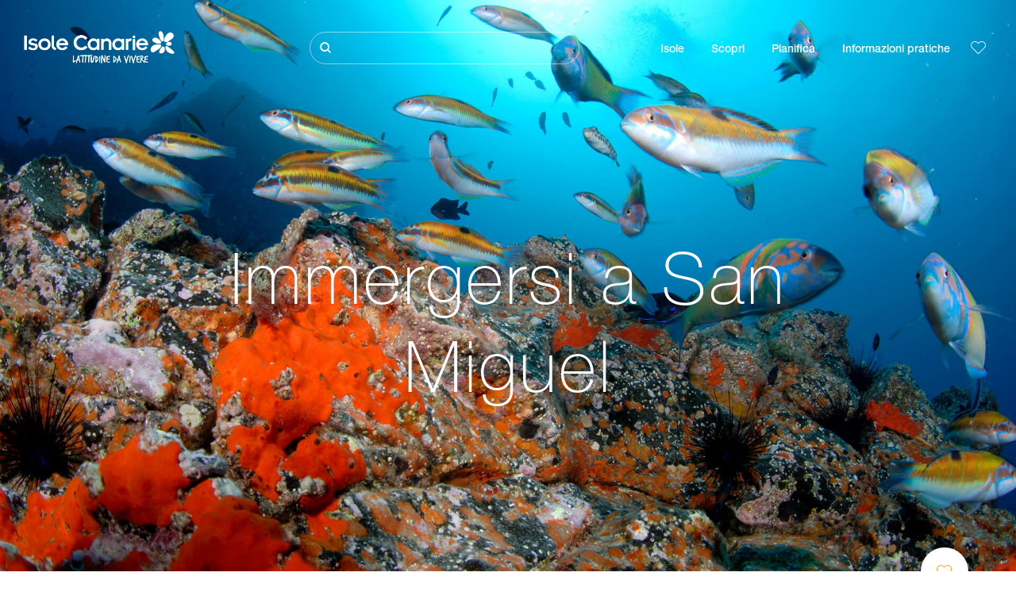

--- FILE ---
content_type: text/html; charset=UTF-8
request_url: https://www.ciaoisolecanarie.com/punti-di-immersione/tenerife/immergersi-a-san-miguel/
body_size: 28019
content:
<!DOCTYPE html>
<html lang="it" dir="ltr" prefix="content: http://purl.org/rss/1.0/modules/content/  dc: http://purl.org/dc/terms/  foaf: http://xmlns.com/foaf/0.1/  og: http://ogp.me/ns#  rdfs: http://www.w3.org/2000/01/rdf-schema#  schema: http://schema.org/  sioc: http://rdfs.org/sioc/ns#  sioct: http://rdfs.org/sioc/types#  skos: http://www.w3.org/2004/02/skos/core#  xsd: http://www.w3.org/2001/XMLSchema# ">
  <head>
    
 <script type="text/javascript">const params=new URLSearchParams(window.location.search),obj={default:{o:"6BnhmbGm",p:"G6t7rJw6"},lagomera:{o:"mB22aiEH",p:"JzEGaxRZ"},fuerteventura:{o:"NpgiKcUa",p:"N9XKUFGz"},trafico:{o:"6BnhmbGm",p:"ZmNEt4fB"},conversion:{o:"6BnhmbGm",p:"Ni9zmQUj"},alcance:{o:"6BnhmbGm",p:"G6t7rJw6"}};function setNotice(a,e){let t=window.location.hostname,o;return t.includes("lagomera")?a.has("campaign")?e.lagomera.p:e.lagomera.o:t.includes("fuerteventura")?a.has("campaign")?e.fuerteventura.p:e.fuerteventura.o:a.has("campaign")?a.get("campaign").includes("trafico")?e.trafico.p:e.trafico.o:a.has("campaign")?a.get("campaign").includes("conversion")?e.conversion.p:e.conversion.o:a.has("campaign")?a.get("campaign").includes("alcance")?e.alcance.p:e.alcance.o:a.has("campaign")?e.default.p:e.default.o}const noticeId=setNotice(params,obj); window.gdprAppliesGlobally=true;(function(){function a(e){if(!window.frames[e]){if(document.body&&document.body.firstChild){var t=document.body;var n=document.createElement("iframe");n.style.display="none";n.name=e;n.title=e;t.insertBefore(n,t.firstChild)} else{setTimeout(function(){a(e)},5)}}}function e(n,r,o,c,s){function e(e,t,n,a){if(typeof n!=="function"){return}if(!window[r]){window[r]=[]}var i=false;if(s){i=s(e,t,n)}if(!i){window[r].push({command:e,parameter:t,callback:n,version:a})}}e.stub=true;function t(a){if(!window[n]||window[n].stub!==true){return}if(!a.data){return} var i=typeof a.data==="string";var e;try{e=i?JSON.parse(a.data):a.data}catch(t){return}if(e[o]){var r=e[o];window[n](r.command,r.parameter,function(e,t){var n={};n[c]={returnValue:e,success:t,callId:r.callId};a.source.postMessage(i?JSON.stringify(n):n,"*")},r.version)}} if(typeof window[n]!=="function"){window[n]=e;if(window.addEventListener){window.addEventListener("message",t,false)}else{window.attachEvent("onmessage",t)}}}e("__tcfapi","__tcfapiBuffer","__tcfapiCall","__tcfapiReturn");a("__tcfapiLocator");(function(e,tgt){ var t=document.createElement("script");t.id="spcloader";t.type="text/javascript";t.async=true;t.src="https://sdk.privacy-center.org/"+e+"/loader.js?target_type=notice&target="+tgt;t.charset="utf-8";var n=document.getElementsByTagName("script")[0];n.parentNode.insertBefore(t,n)})("2ecd9e5e-4b27-47b9-9fed-7205ecbbdd5c",noticeId)})();</script>
<script type="text/javascript">let agreed=getCookie("cookie-agreed");(void 0===agreed||2!=agreed)&&setCookie("cookie-agreed",2,null);let categories=getCookie("cookie-agreed-categories");function getCookie(e){return document.cookie.split(";").reduce(function(o,i){var t=i.split("=");return t[0].trim()===e?t[1]:o},void 0)}function setCookie(e,o,i){if(null==i){document.cookie=e+"="+o+";path=/";return}var t=new Date;t.setTime(t.getTime()+864e5*i);var r="expires="+t.toUTCString();document.cookie=e+"="+o+";"+r+";path=/"}void 0===categories&&setCookie("cookie-agreed-categories",'["obligatorios"]',null);</script>
<script type="didomi/javascript" data-vendor="c:promoturp-JTTe69NJ" data-purposes="select_personalized_content" data-loading="immediate">categories=getCookie("cookie-agreed-categories");let new_categories='"obligatorios"';"undefined"!=typeof categories&&categories.includes("tracking")&&(new_categories=new_categories.concat(',"tracking"')),1==={gdpr_consent_vendor}&&(new_categories=new_categories.concat(',"marketing"')),new_categories="["+new_categories+"]",("undefined"==typeof categories||categories!==new_categories)&&setCookie("cookie-agreed-categories",new_categories,null);</script>
<script>(function(w,d,s,l,i){w[l] = w[l] || [];w[l].push({'gtm.start':new Date().getTime(),event:'gtm.js'});var f=d.getElementsByTagName(s)[0],j=d.createElement(s),dl=l!='dataLayer'?'&l='+l:'';j.async=true;j.src='https://s2s.ciaoisolecanarie.com/gtm.js?id='+i+dl;f.parentNode.insertBefore(j,f);})(window,document,'script','dataLayer','GTM-WZFWB8S');</script>
<meta name="google-site-verification" content="ZD3bmkSgoqWvddHL2u_fPdvbO968CSGrZHzzG-8quUI" />
        <meta charset="utf-8" />
<style>/* @see https://github.com/aFarkas/lazysizes#broken-image-symbol */.js img.lazyload:not([src]) { visibility: hidden; }/* @see https://github.com/aFarkas/lazysizes#automatically-setting-the-sizes-attribute */.js img.lazyloaded[data-sizes=auto] { display: block; width: 100%; }</style>
<meta name="description" content="Un’immersione impegnativa e memorabile nel sud di Tenerife con un arco ricoperto da corallo nero, enormi cernie e grandi banchi di pesci pelagici." />
<meta name="robots" content="index, follow" />
<link rel="canonical" href="https://www.ciaoisolecanarie.com/punti-di-immersione/tenerife/immergersi-a-san-miguel/" />
<meta property="og:site_name" content="Ciao Isole Canarie" />
<meta property="og:url" content="https://www.ciaoisolecanarie.com/punti-di-immersione/tenerife/immergersi-a-san-miguel/" />
<meta property="og:title" content="Immergersi a San Miguel" />
<meta property="og:description" content="Un’immersione impegnativa e memorabile nel sud di Tenerife con un arco ricoperto da corallo nero, enormi cernie e grandi banchi di pesci pelagici." />
<meta property="og:image" content="https://www.ciaoisolecanarie.com/sites/default/files/styles/16_9_desktop/public/resources/header_images/PH1636-cab-D.jpg?itok=741gFUGK" />
<meta name="twitter:card" content="summary_large_image" />
<meta name="twitter:description" content="Un’immersione impegnativa e memorabile nel sud di Tenerife con un arco ricoperto da corallo nero, enormi cernie e grandi banchi di pesci pelagici." />
<meta name="twitter:title" content="Immergersi a San Miguel" />
<meta name="Generator" content="Drupal 10 (https://www.drupal.org)" />
<meta name="MobileOptimized" content="width" />
<meta name="HandheldFriendly" content="true" />
<meta name="viewport" content="width=device-width, initial-scale=1.0" />
<script type="application/ld+json">{
    "@context": "https://schema.org",
    "@graph": [
        {
            "@type": "Article",
            "headline": "Immergersi a San Miguel",
            "name": "Immergersi a San Miguel",
            "description": "Un’immersione impegnativa e memorabile nel sud di Tenerife con un arco ricoperto da corallo nero, enormi cernie e grandi banchi di pesci pelagici.",
            "image": {
                "@type": "ImageObject",
                "url": "https://www.ciaoisolecanarie.com/sites/default/files/styles/16_9_desktop/public/resources/header_images/PH1636-cab-D.jpg?itok=741gFUGK",
                "width": "1920",
                "height": "1080"
            },
            "datePublished": "2021-02-08T18:00:01+0000"
        }
    ]
}</script>
<style>
			#header_hic .background {
																						background-color:
					#EEEEEE;

								opacity:
				1.000;
								            }
																							#header_hic .background_image {
											background-color:
					#EEEEEE;
											opacity: 1;
										}
										#header_hic .background_image:after {
											background: url('/sites/default/files/resources/header_images/PH1636-cab-D.jpg') no-repeat
					center center
					!important;
											opacity:
					1.000;
											background-size: cover !important;
										}
										#header_hic .background_image_mov:after {
					        				background:  url(/sites/default/files/resources/header_images/PH1636-cab-M.jpg) no-repeat
					center center
					!important;;
					        				opacity:
					1.000;
					        				background-size: cover !important;
					        			}

					imagen-dinamic			</style>
<link rel="icon" href="/themes/custom/hic_front_theme/www_holaislascanarias_com.ico" type="image/vnd.microsoft.icon" />
<link rel="alternate" hreflang="es" href="https://www.holaislascanarias.com/puntos-de-inmersion/tenerife/san-miguel/" />
<link rel="alternate" hreflang="en" href="https://www.hellocanaryislands.com/dive-points/tenerife/scuba-diving-in-san-miguel/" />
<link rel="alternate" hreflang="de" href="https://www.hallokanarischeinseln.com/tauchspots/tenerife/tauchen-in-san-miguel/" />
<link rel="alternate" hreflang="it" href="https://www.ciaoisolecanarie.com/punti-di-immersione/tenerife/immergersi-a-san-miguel/" />
<link rel="alternate" hreflang="fr" href="https://www.salutilescanaries.com/points-dimmersion/tenerife/faire-de-la-plongee-a-san-miguel/" />
<link rel="alternate" hreflang="cs" href="https://www.ahojkanarskeostrovy.com/ponorna-mista/tenerife/potapeni-v-san-miguel/" />
<link rel="alternate" hreflang="nl" href="https://www.hallocanarischeeilanden.com/duikplaatsen/tenerife/san-miguel/" />
<link rel="alternate" hreflang="fi" href="https://www.heikanariansaaret.com/sukelluskohteet/teneriffa/laitesukellus-san-miguelissa/" />
<link rel="alternate" hreflang="pl" href="https://www.czescwyspykanaryjskie.com/miejsca-do-nurkowania/teneryfa/zanurkuj-w-san-miguel/" />
<link rel="alternate" hreflang="nb" href="https://www.heikanarioyene.com/dykkesteder/tenerife/dykking-i-san-miguel/" />
<link rel="alternate" hreflang="pt-pt" href="https://www.olailhascanarias.com/pontos-de-mergulho/tenerife/mergulhar-em-san-miguel/" />
<link rel="alternate" hreflang="sv" href="https://www.hejkanarieoarna.com/platser-for-att-dyka/tenerife/dyka-i-san-miguel/" />
<link rel="alternate" hreflang="da" href="https://www.hejkanariskeoer.com/dykningssteder/tenerife/dyk-ved-san-miguel/" />
<link rel="alternate" hreflang="hu" href="https://www.hellokanariszigetek.com/buvarhelyek/tenerife/merules-san-miguel-kozeleben/" />
<link rel="alternate" hreflang="ru" href="https://www.privetkanarskieostrova.com/mesta-dlya-dayvinga/tenerife/dayving-v-san-migel/" />
<link rel="alternate" hreflang="x-default" href="https://www.hellocanaryislands.com/dive-points/tenerife/scuba-diving-in-san-miguel/" />

    <title>Immergersi a San Miguel  | Ciao Isole Canarie</title>
    <link rel="stylesheet" media="all" href="/sites/default/files/css/css_75EkfJSyzWDQ8BWt0Jvge0FpNnwocg1ImMMv28nrVVM.css?delta=0&amp;language=it&amp;theme=hic_front_theme&amp;include=[base64]" />
<link rel="stylesheet" media="all" href="/sites/default/files/css/css_MrMWkpC4UMoIZnkqAEUQj-aZDfjJV-AFvaoVdOXMLik.css?delta=1&amp;language=it&amp;theme=hic_front_theme&amp;include=[base64]" />

    <script type="application/json" data-drupal-selector="drupal-settings-json">{"path":{"baseUrl":"\/","pathPrefix":"","currentPath":"node\/6451","currentPathIsAdmin":false,"isFront":false,"currentLanguage":"it"},"pluralDelimiter":"\u0003","suppressDeprecationErrors":true,"ajaxPageState":{"libraries":"[base64]","theme":"hic_front_theme","theme_token":null},"ajaxTrustedUrl":{"\/risultati-della-ricerca":true},"current_language":"es","lazy":{"lazysizes":{"lazyClass":"lazyload","loadedClass":"lazyloaded","loadingClass":"lazyloading","preloadClass":"lazypreload","errorClass":"lazyerror","autosizesClass":"lazyautosizes","srcAttr":"data-src","srcsetAttr":"data-srcset","sizesAttr":"data-sizes","minSize":40,"customMedia":[],"init":true,"expFactor":1.5,"hFac":0.8,"loadMode":2,"loadHidden":true,"ricTimeout":0,"throttleDelay":125,"plugins":[]},"placeholderSrc":"","preferNative":true,"minified":true,"libraryPath":"\/libraries\/lazysizes"},"smartIp":"{\u0022location\u0022:[]}","smartIpSrc":{"smartIp":"smart_ip","geocodedSmartIp":"geocoded_smart_ip","w3c":"w3c"},"hic_footer":{"resetCookiesDidomi":{"selector":".reset-cookies-link-didomi"}},"current_domain":null,"csp":{"nonce":"2hL2owt-2iHdXTW36Pbglw"},"user":{"uid":0,"permissionsHash":"9e04b2716ae0433aeb5d52e0e4394d8db5cf647bbf4fa56cc2a00b85e133fe82"}}</script>
<script src="/core/assets/vendor/jquery/jquery.min.js?v=3.7.1"></script>
<script src="/core/assets/vendor/once/once.min.js?v=1.0.1"></script>
<script src="/sites/default/files/languages/it_YCGtljwOp2qaNajlOjBWOSr2e5fsK1g541AefTzsxXg.js?t5uwo1"></script>
<script src="/core/misc/drupalSettingsLoader.js?v=10.4.6"></script>
<script src="/core/misc/drupal.js?v=10.4.6"></script>
<script src="/core/misc/drupal.init.js?v=10.4.6"></script>
<script src="/modules/custom/hic_customization/js/hic_customization.js?v=1.1"></script>
<script src="/modules/custom/hic_customization/js/dmp.js?v=1.1"></script>

  </head>
  <body class="path-node page-node-type-resource-diving">
  	<!-- Google Tag Manager (noscript) -->
    <noscript><iframe name="__tcfapiLocator" title="__tcfapiLocator" src="https://s2s.ciaoisolecanarie.com/ns.html?id=GTM-WZFWB8S"
    height="0" width="0" style="display:none;visibility:hidden" aria-hidden="true"></iframe></noscript>
    <!-- End Google Tag Manager (noscript) -->

        <a href="#main-content" class="visually-hidden focusable skip-link">
      Salta al contenuto principale
    </a>
    
      <div class="dialog-off-canvas-main-canvas" data-off-canvas-main-canvas>
    
<div class="layout-container">
  <main role="main">
  
          <aside class="layout-sidebar-second" role="complementary">
        
      </aside>
        <a id="main-content" tabindex="-1"></a>	  <div class="page-content">
      <header role="banner">

                
          <div class="light region region-header">
    <div class="opener-menu-block block block-hic-header block-hic-menu-mobile-opener-block" id="block-opener-menu">
  
    
      <div id="menu_mobile_opener" class="menu_mobile_opener"></div>

  </div>
<div id="block-hicheaderlogo" class="block block-hic-header block-hic-header-logo">
  
    
      <a href="https://www.ciaoisolecanarie.com/" title="Home">


<div class="logo_image">
  <img class="logo_front" src="/sites/default/files/logos/logoIT_LightMenu_0_0.png" alt="Islas Canarias logo" title="Hello Cannary Islands logo" typeof="foaf:Image" />
<img class="logo_hover" src="/sites/default/files/logos/Logo_IT_hover_1_0.png" alt="Islas Canarias logo" typeof="foaf:Image" />
<img class="logo_sticky" src="/sites/default/files/logos/logoIT_DarkMenu_0_0_0.png" alt="Islas Canarias logo" typeof="foaf:Image" />

</div>
</a>
  </div>

<div  class="hic-search-engine-block-form block block-search container-inline" data-drupal-selector="hic-search-engine-block-form" id="block-hicsearchengineblockform">
	
		
		<div class="search-block">
		<div class="search-block-elements-wrapper">
			<form action="/risultati-della-ricerca" method="get" id="hic-search-engine-block-form" accept-charset="UTF-8">
  <div class="js-form-item form-item js-form-type-search form-type-search js-form-item-search form-item-search form-no-label">
                <label for="search-text" class="visually-hidden">Cerca</label>

        <input title="Inserisci i termini da cercare." id="search-text" autocomplete="off" data-drupal-selector="edit-search" type="search" name="search" value="" size="15" maxlength="128" class="form-search" aria-label="Cerca" />

        </div>



<div data-drupal-selector="edit-actions" class="form-actions js-form-wrapper form-wrapper" id="edit-actions--2">
  <input data-drupal-selector="edit-submit" type="submit" id="edit-submit" value="Cerca" class="button js-form-submit form-submit" />

</div>

</form>

		</div>
		<span class="mobile-search-trigger closed"></span>
	</div>
	</div>
<nav role="navigation" aria-labelledby="block-hic-front-theme-main-menu-menu" id="block-hic-front-theme-main-menu" class="block block-menu navigation menu--main">
            
  <span class="visually-hidden" id="block-hic-front-theme-main-menu-menu">Navegación principal</span>
  

        
              <ul class="menu">
                    <li class="menu-item menu-item--expanded">
        <span>Isole</span>
                                <ul class="menu">
                    <li class="menu-item">
        <a href="https://www.ciaoisolecanarie.com/esperienze/le-isole-canarie-ti-aspettano/" data-drupal-link-system-path="node/41">Isole Canarie</a>
              </li>
                <li class="menu-item">
        <a href="https://www.ciaoisolecanarie.com/tenerife/" data-drupal-link-system-path="node/184">Tenerife</a>
              </li>
                <li class="menu-item">
        <a href="https://www.ciaoisolecanarie.com/gran-canaria/" data-drupal-link-system-path="node/185">Gran Canaria</a>
              </li>
                <li class="menu-item">
        <a href="https://www.ciaoisolecanarie.com/lanzarote/" data-drupal-link-system-path="node/186">Lanzarote</a>
              </li>
                <li class="menu-item">
        <a href="https://www.visitfuerteventura.com/it/" target="_self">Fuerteventura</a>
              </li>
                <li class="menu-item">
        <a href="https://visitlapalma.es/it/">La Palma</a>
              </li>
                <li class="menu-item">
        <a href="https://lagomera.travel/it/" target="_self">La Gomera</a>
              </li>
                <li class="menu-item">
        <a href="https://www.ciaoisolecanarie.com/el-hierro/" data-drupal-link-system-path="node/191">El Hierro</a>
              </li>
                <li class="menu-item">
        <a href="https://www.ciaoisolecanarie.com/la-graciosa/" data-drupal-link-system-path="node/192">La Graciosa</a>
              </li>
        </ul>
  
              </li>
                <li class="menu-item menu-item--expanded">
        <span>Scopri</span>
                                <ul class="menu">
                    <li class="menu-item">
        <a href="https://www.ciaoisolecanarie.com/esperienze/" data-drupal-link-system-path="node/82">Tutti gli articoli</a>
              </li>
                <li class="menu-item">
        <a href="https://www.ciaoisolecanarie.com/mare-e-spiagge/" data-drupal-link-system-path="node/19">Mare e spiagge</a>
              </li>
                <li class="menu-item">
        <a href="https://www.ciaoisolecanarie.com/gastronomia-canaria/" data-drupal-link-system-path="node/21">Gastronomia</a>
              </li>
                <li class="menu-item">
        <a href="https://www.ciaoisolecanarie.com/natura-allo-stato-puro/" data-drupal-link-system-path="node/22">Natura</a>
              </li>
                <li class="menu-item">
        <a href="https://www.ciaoisolecanarie.com/patrimonio-e-cultura-delle-isole-canarie/" data-drupal-link-system-path="node/34990">Cultura</a>
              </li>
                <li class="menu-item">
        <a href="https://www.ciaoisolecanarie.com/crociere-alle-isole-canarie/" data-drupal-link-system-path="node/20">Crociere</a>
              </li>
                <li class="menu-item">
        <a href="https://www.ciaoisolecanarie.com/turismo-attivo-alle-isole-canarie/" data-drupal-link-system-path="node/23">Turismo attivo</a>
              </li>
                <li class="menu-item">
        <a href="https://www.ciaoisolecanarie.com/allenamento-sportivo-professionale/" data-drupal-link-system-path="node/32008">Allenamento sportivo</a>
              </li>
                <li class="menu-item">
        <a href="https://www.ciaoisolecanarie.com/telelavorare-dalle-isole-canarie/" data-drupal-link-system-path="node/10708">Smart working</a>
              </li>
                <li class="menu-item">
        <a href="https://www.ciaoisolecanarie.com/turismo-LGBTQ/" data-drupal-link-system-path="node/11362">LGBTQ</a>
              </li>
        </ul>
  
              </li>
                <li class="menu-item menu-item--expanded">
        <span class="two-column-menu">Pianifica</span>
                                <ul class="menu">
                    <li class="menu-item">
        <a href="https://www.ciaoisolecanarie.com/spiagge/" data-drupal-link-system-path="node/4912">Spiagge</a>
              </li>
                <li class="menu-item">
        <a href="https://www.ciaoisolecanarie.com/spazi-naturali/" data-drupal-link-system-path="node/4951">Spazi naturali</a>
              </li>
                <li class="menu-item">
        <a href="https://www.ciaoisolecanarie.com/piscine-naturali/" data-drupal-link-system-path="node/5005">Piscine naturali</a>
              </li>
                <li class="menu-item">
        <a href="https://www.ciaoisolecanarie.com/sentieri/" data-drupal-link-system-path="node/4987">Sentieri</a>
              </li>
                <li class="menu-item">
        <a href="https://www.ciaoisolecanarie.com/belvedere/" data-drupal-link-system-path="node/4915">Belvedere</a>
              </li>
                <li class="menu-item">
        <a href="https://www.ciaoisolecanarie.com/avvistamento-di-balene-e-delfini/" data-drupal-link-system-path="node/4948">Avvistamento di balene e delfini</a>
              </li>
                <li class="menu-item">
        <a href="https://www.ciaoisolecanarie.com/luoghi-di-charme/" data-drupal-link-system-path="node/4930">Luoghi di charme</a>
              </li>
                <li class="menu-item">
        <a href="https://www.ciaoisolecanarie.com/zona-di-osservazione-delle-stelle/" data-drupal-link-system-path="node/4945">Zona di osservazione delle stelle</a>
              </li>
                <li class="menu-item">
        <a href="https://www.ciaoisolecanarie.com/centri-di-svago/" data-drupal-link-system-path="node/4990">Centri di svago</a>
              </li>
                <li class="menu-item">
        <a href="https://www.ciaoisolecanarie.com/punti-di-immersione/" data-drupal-link-system-path="node/4972">Punti di immersione</a>
              </li>
                <li class="menu-item">
        <a href="https://www.ciaoisolecanarie.com/musei-e-visite-di-interesse/" data-drupal-link-system-path="node/4927">Musei e visite di interesse</a>
              </li>
                <li class="menu-item">
        <a href="https://www.ciaoisolecanarie.com/surf/" data-drupal-link-system-path="node/4975">Surf</a>
              </li>
                <li class="menu-item">
        <a href="https://www.ciaoisolecanarie.com/localita-turistiche/" data-drupal-link-system-path="node/4933">Località turistiche</a>
              </li>
                <li class="menu-item">
        <a href="https://www.ciaoisolecanarie.com/windsurf/" data-drupal-link-system-path="node/4978">Windsurf</a>
              </li>
                <li class="menu-item">
        <a href="https://www.ciaoisolecanarie.com/porti-e-marine/" data-drupal-link-system-path="node/4936">Porti e marine</a>
              </li>
                <li class="menu-item">
        <a href="https://www.ciaoisolecanarie.com/bodyboard/" data-drupal-link-system-path="node/4984">Bodyboard</a>
              </li>
                <li class="menu-item">
        <a href="https://www.ciaoisolecanarie.com/shopping/" data-drupal-link-system-path="node/4924">Shopping</a>
              </li>
                <li class="menu-item">
        <a href="https://www.ciaoisolecanarie.com/kitesurf/" data-drupal-link-system-path="node/4981">Kitesurf</a>
              </li>
                <li class="menu-item">
        <a href="https://www.ciaoisolecanarie.com/campi-da-golf/" data-drupal-link-system-path="node/4939">Campi da golf</a>
              </li>
                <li class="menu-item">
        <a href="https://www.ciaoisolecanarie.com/zone-per-praticare-larrampicata/" data-drupal-link-system-path="node/4957">Zone per praticare l&#039;arrampicata</a>
              </li>
                <li class="menu-item">
        <a href="https://www.ciaoisolecanarie.com/itinerari-per-crocieristi/" data-drupal-link-system-path="node/9601">Itinerari per crocieristi</a>
              </li>
                <li class="menu-item">
        <a href="https://www.ciaoisolecanarie.com/itinerari-di-corsa-in-montagna/" data-drupal-link-system-path="node/4963">Trail</a>
              </li>
                <li class="menu-item">
        <a href="https://www.ciaoisolecanarie.com/percorsi-di-orientamento/" data-drupal-link-system-path="node/4954">Percorsi di orientamento</a>
              </li>
                <li class="menu-item">
        <a href="https://www.ciaoisolecanarie.com/cantine-e-caseifici/" data-drupal-link-system-path="node/4942">Cantine e caseifici</a>
              </li>
                <li class="menu-item">
        <a href="https://www.ciaoisolecanarie.com/zone-per-praticare-parapendio/" data-drupal-link-system-path="node/4966">Zone per praticare parapendio</a>
              </li>
                <li class="menu-item">
        <a href="https://www.ciaoisolecanarie.com/spas/" data-drupal-link-system-path="node/4921">Spa</a>
              </li>
                <li class="menu-item">
        <a href="https://www.ciaoisolecanarie.com/percorsi-in-mountain-bike/" data-drupal-link-system-path="node/4969">Percorsi in mountain bike</a>
              </li>
                <li class="menu-item">
        <a href="https://www.ciaoisolecanarie.com/percorsi-e-itinerari-in-bici/" data-drupal-link-system-path="node/4960">Percorsi e itinerari in bici</a>
              </li>
                <li class="menu-item">
        <a href="https://www.ciaoisolecanarie.com/pianificatore-di-viaggio/" target="_self" data-drupal-link-system-path="node/97">Pianificatore</a>
              </li>
        </ul>
  
              </li>
                <li class="menu-item menu-item--expanded">
        <span class="useful-info">Informazioni pratiche</span>
                                <ul class="menu">
                    <li class="menu-item">
        <a href="https://www.ciaoisolecanarie.com/larcipelago/" data-drupal-link-system-path="node/5497">L’arcipelago</a>
              </li>
                <li class="menu-item">
        <a href="https://www.ciaoisolecanarie.com/il-tempo-nelle-isole/" data-drupal-link-system-path="node/5503">Il tempo nelle isole</a>
              </li>
                <li class="menu-item">
        <a href="https://www.ciaoisolecanarie.com/alloggi/" data-drupal-link-system-path="node/4993">Dove dormire</a>
              </li>
                <li class="menu-item">
        <a href="https://www.ciaoisolecanarie.com/ristoranti/" data-drupal-link-system-path="node/4918">Dove mangiare</a>
              </li>
                <li class="menu-item">
        <a href="https://www.ciaoisolecanarie.com/in-viaggio-con-animali-domestici/" data-drupal-link-system-path="node/4999">Animali domestici</a>
              </li>
                <li class="menu-item">
        <a href="https://www.ciaoisolecanarie.com/eventi/" data-drupal-link-system-path="node/94">Agenda</a>
              </li>
                <li class="menu-item">
        <a href="https://www.ciaoisolecanarie.com/viaggiare-alle-isole-canarie/" data-drupal-link-system-path="node/5515">Come arrivare</a>
              </li>
                <li class="menu-item">
        <a href="https://www.ciaoisolecanarie.com/spostarsi-per-le-isole/" data-drupal-link-system-path="node/5500">Spostarsi per le isole</a>
              </li>
                <li class="menu-item">
        <a href="https://www.ciaoisolecanarie.com/trasporti-nellisola/" data-drupal-link-system-path="node/9952">Muoversi dentro l’isola</a>
              </li>
                <li class="menu-item">
        <a href="https://www.ciaoisolecanarie.com/una-destinazione-turistica-accessibile/" data-drupal-link-system-path="node/865">Accessibilità</a>
              </li>
                <li class="menu-item">
        <a href="https://www.ciaoisolecanarie.com/elenco-servizi/" data-drupal-link-system-path="node/104">Elenco servizi</a>
              </li>
                <li class="menu-item">
        <a href="https://www.ciaoisolecanarie.com/isole-impegnate-nella-sostenibilita/" data-drupal-link-system-path="node/1082398">Impegno per la sostenibilita</a>
              </li>
                <li class="menu-item">
        <a href="https://www.ciaoisolecanarie.com/un-bagno-sicuro/" data-drupal-link-system-path="node/33169">Consigli per un bagno sicuro</a>
              </li>
        </ul>
  
              </li>
        </ul>
  


  </nav>
<div id="block-hicheaderfavouriteblock" class="block block-hic-favourites block-hic-header-favourite-block">
  
    
      


<div class="header-favourite-block">
	<div class="heart-favourites-mov">
		<a href="https://www.ciaoisolecanarie.com/preferiti/" aria-label="Go to favourites"> 
			<span class="favourite-icon-container-mov"> 
		</span>
		</a>
	</div>
	<div class="heart-favourites"></div>
	<div class="wrapper-menu hidden">
		<div class="menu-container">
			<ul>
				<li data-show-on-favourites="false">
					Non hai selezionato Preferiti
				</li>
				<li data-show-on-favourites="true" class="fav-true">
					<a href="https://www.ciaoisolecanarie.com/preferiti/"> See your favourites 
						<span class="favourite-icon-container"></span>
					</a>
				</li>
				<li data-show-on-favourites="true" class="pdf-icon">
					<a href="https://www.ciaoisolecanarie.com/hic_favourites/pdf_form" class="use-ajax" data-dialog-type="modal" data-dialog-options="{&quot;width&quot;:893,&quot;closeText&quot;:&quot;&quot;,&quot;dialogClass&quot;:&quot;modal-pdf&quot;}">Download as PDF</a>
				</li>
				<li data-show-on-favourites="true" class="dwlMbl-icon">
					<a href="https://www.ciaoisolecanarie.com/favourites/download" class="use-ajax" data-dialog-type="modal" data-dialog-options="{&quot;width&quot;:893,&quot;closeText&quot;:&quot;&quot;,&quot;dialogClass&quot;:&quot;modal-qr&quot;}">Download to your phone</a>
				</li> 				<li class="planifier-link">
					<a href="https://www.ciaoisolecanarie.com/pianificatore-di-viaggio/">
						Prova il pianificatore
					</a>
				</li>
			</ul>
		</div>
	</div>
</div>

  </div>

  </div>

        
      </header>
        <div class="region region-primary-menu">
    <div id="block-hic-common-header" class="block block-hic-header block-hic-header-block">
  
    
      







		

		<div id="header_hic" data-img="" class="header light height-big">
												
									

			
				<div class="background_image dktH-center dktV-middle"></div>
				<div class="background_image_mov mblH-center mblV-middle "></div>
						
																															<div class="content hor-align-center-ml ver-align-middle-ml
																										 subtitle-up">
																	
								                  <div class="titles subtitle-up">
								
                                    											<h1 class="title font-width-normal large" style="color: #FFFFFF;">
							Immergersi a San Miguel 
						</h1>
					                                                    </div>

																
																							</div>
																																																					<div class="fav-container no-tab" data-nid="6451">
									<span class="ic-favourite"></span>
								</div>
																		</div>

  </div>

  </div>

        <div class="region region-highlighted">
    <div data-drupal-messages-fallback class="hidden"></div>

  </div>

      
      <div class="layout-content">
          <div class="region region-content">
    <div class="hic-breadcrumb">
<div class="breadcrumb-content">
<div class="breadcrumb_link">
<a href="https://www.ciaoisolecanarie.com/punti-di-immersione/"> Punti di immersione </a>
</div>
<div class="breadcrumb_arrow">></div>
<div class="breadcrumb_link">
<a href="https://www.ciaoisolecanarie.com/punti-di-immersione/tenerife/"> Tenerife </a>
</div>


<div class="breadcrumb_arrow">></div>
<div class="breadcrumb_link-bold">
<a href="https://www.ciaoisolecanarie.com/punti-di-immersione/islas-canarias/all/imprescindible/"> Da non perdere </a>
</div>
</div>
</div>



<div id="block-hic-front-theme-content" class="block block-system block-system-main-block">
  
    
                     


<article about="https://www.ciaoisolecanarie.com/punti-di-immersione/tenerife/immergersi-a-san-miguel/" class="node node--type-resource node--view-mode-full">

  
    

  
  <div class="node__content">
          	<div class="resource-fixed-area">
       		       		


  <div  class="node node--type-resource node--view-mode-resources-common-template">
    <div class="node-content-data">
      <div class="main-content">
        <div class="texts-boxes-icons-wrapper">
                    <div class="texts-wrapper">
                                                                                                          <div class="text-item first-item">
                <h3 class="title">Immersione per esperti nel sud di Tenerife</h3>
                <p class="description">I sub più esperti dispongono nel sud di Tenerife di un’immersione impegnativa di 45 metri di profondità massima che offre suggestivi paesaggi con crepacci sottomarini, archi, grotte e fondali sabbiosi, ma anche  un’affascinante vita marina. San Miguel comincia con una traversata in direzione della Punta de Rasca, dal porto di Los Cristianos o da Las Galletas. Dopo una discesa di 28 metri con piombo e cavo guida, il sub comincia un percorso dominato dalle forti correnti e con scorci indimenticabili.</p>
              </div>
                                                      <div class="text-item">
                <h3 class="title">Arco di corallo nero a 40 metri di profondità</h3>
                <p class="description">Uno dei punti più spettacolari di San Miguel è uno stretto arco aperto nella roccia vulcanica alla profondità di 40 metri, che cede il passo a una volta tappezzata di corallo nero e si apre su una distesa di sabbia dorata. L’eccellente visibilità che continua anche a 45 metri di profondità permette di riconoscere altavele e squali angelo posati sulla sabbia. Un altro dei momenti clou è l’incontro con cernie giganti e banchi di barracuda e con alcune specie pelagiche che transitano per quella zona.</p>
              </div>
                                </div>
          <div class="no-commom-fields">
                      </div>
                    <div class="icons-wrapper">
            <div class="icons">
                                          	<div class="field_d_depth field-icon">
						      <div class="icono profundidad" title="Profondità"></div>
						      <div class="field_label">Profondità</div>
						      <div class="field_value">41-50 m.</div>
                </div>
                                                        	<div class="field_d_access field-icon">
						      <div class="icono acceso_barco" title="In barca"></div>
						      <div class="field_label">Accesso</div>
						      <div class="field_value">In barca</div>
					      </div>
                            	<div class="field_d_interest field-icon">
						      <div class="icono interes_imprescindible" title="Da non perdere"></div>
						      <div class="field_label">Interesse</div>
						      <div class="field_value">Da non perdere</div>
					      </div>
                            	<div class="field_d_level field-icon">
						      <div class="icono nivel_medio" title="Medio"></div>
						      <div class="field_label">Level</div>
						      <div class="field_value">Medio</div>
					      </div>
                                                                                                                                                                                      </div>
          </div>
        </div>
            </div>
    
        <div class="aside-content">
            
                  <div class="city-wrapper">
        <div class="city-icon"></div>
        <div class="city">
  <div class="field field--name-field-r-city field--type-string field--label-visually_hidden">
    <div class="field__label visually-hidden">Localidad</div>
              <div class="field__item">El Palmar </div>
          </div>
</div>
      </div>
      
                    




            
            
                    <div class="web-extra_info-wrapper">
          <div class="web-extra-info">
               
          </div>
        </div>
      
            
                </div>
      </div>
  
    <div class="fixed_modules">
        
              <div class="gallery-wrapper">
        <div id="me-gallery-resource">
          


  <div class="field field--name-field-r-images field--type-entity-reference field--label-visually_hidden">
  <div class="field__label visually-hidden">Imágenes</div>
  <div class="field field--name-field-r-images field--type-entity-reference field--label-visually_hidden field__items me-gallery me-gallery-grid dt-col-three mb-col-two zoom-on hic-resources-common-fields-gallery hic-resources-common-fields-gallery-grid">

<div class="gutter-sizer"></div>
	<div class="field__item grid-item zoom-on">

<article  class="media media--type-resource-image media--view-mode-masonry-imagen" data-media-id="103759">

  
  
    <div class="hic-resources-cf-gallery-image-item hic-resources-cf-gallery-image me-im-desktop-image me-gallery-image-item" data-img="">
      
  <div class="field field--name-field-media-image-2 field--type-image field--label-visually_hidden">
    <div class="field__label visually-hidden">Imagen</div>
              <div class="field__item">  <img loading="lazy" src="/sites/default/files/styles/masonry_image/public/resources/resource_image/san_miguel-tenerife_0.jpg?itok=g5r9Q4Eh" width="940" height="430" alt="Immergersi a San Miguel, a Tenerife" typeof="foaf:Image" class="image-style-masonry-image" />


</div>
          </div>

              	
            <div class="field field--name-field-ri-footer field--type-string field--label-hidden field__item">Immergersi a San Miguel, a Tenerife</div>
      
       	     </div>
    <div class="hic-resources-cf-gallery-image-item hic-resources-cf-gallery-image me-im-mobile-image me-gallery-image-item">
      
  <div class="field field--name-field-media-image-2 field--type-image field--label-visually_hidden">
    <div class="field__label visually-hidden">Imagen</div>
              <div class="field__item">  <img loading="lazy" src="/sites/default/files/styles/masonry_image/public/resources/resource_image/san_miguel-tenerife_0.jpg?itok=g5r9Q4Eh" width="940" height="430" alt="Immergersi a San Miguel, a Tenerife" typeof="foaf:Image" class="image-style-masonry-image" />


</div>
          </div>

              	
            <div class="field field--name-field-ri-footer field--type-string field--label-hidden field__item">Immergersi a San Miguel, a Tenerife</div>
      
       	     </div>

    <div class="visually-hidden">
      <div class="colorbox-block-103759">
                <div class="container-colorbox">
          <div class="media-content">
              <img loading="lazy" src="/sites/default/files/styles/colorbox_image/public/resources/resource_image/san_miguel-tenerife_0.jpg?itok=f3ND_OKP" width="940" height="430" alt="Immergersi a San Miguel, a Tenerife" typeof="foaf:Image" class="image-style-colorbox-image" />



          </div>
          <div class="caption-content">
                        	
            <div class="field field--name-field-ri-footer field--type-string field--label-hidden field__item">Immergersi a San Miguel, a Tenerife</div>
      
           	          </div>
        </div>
              </div>
    </div>
  </article>


</div>
	<div class="field__item grid-item zoom-on">

<article  class="media media--type-resource-image media--view-mode-masonry-imagen" data-media-id="112939">

  
  
    <div class="hic-resources-cf-gallery-image-item hic-resources-cf-gallery-image me-im-desktop-image me-gallery-image-item" data-img="">
      
  <div class="field field--name-field-media-image-2 field--type-image field--label-visually_hidden">
    <div class="field__label visually-hidden">Imagen</div>
              <div class="field__item">  <img loading="lazy" src="/sites/default/files/styles/masonry_image/public/resources/resource_image/PH1628.jpg?itok=mS06Lnz3" width="1358" height="900" alt="Bucear en San Miguel, en Tenerife" typeof="foaf:Image" class="image-style-masonry-image" />


</div>
          </div>

              	
            <div class="field field--name-field-ri-footer field--type-string field--label-hidden field__item">Bucear en San Miguel, en Tenerife</div>
      
       	     </div>
    <div class="hic-resources-cf-gallery-image-item hic-resources-cf-gallery-image me-im-mobile-image me-gallery-image-item">
      
  <div class="field field--name-field-media-image-2 field--type-image field--label-visually_hidden">
    <div class="field__label visually-hidden">Imagen</div>
              <div class="field__item">  <img loading="lazy" src="/sites/default/files/styles/masonry_image/public/resources/resource_image/PH1628.jpg?itok=mS06Lnz3" width="1358" height="900" alt="Bucear en San Miguel, en Tenerife" typeof="foaf:Image" class="image-style-masonry-image" />


</div>
          </div>

              	
            <div class="field field--name-field-ri-footer field--type-string field--label-hidden field__item">Bucear en San Miguel, en Tenerife</div>
      
       	     </div>

    <div class="visually-hidden">
      <div class="colorbox-block-112939">
                <div class="container-colorbox">
          <div class="media-content">
              <img loading="lazy" src="/sites/default/files/styles/colorbox_image/public/resources/resource_image/PH1628.jpg?itok=YCiMETIE" width="1208" height="800" alt="Bucear en San Miguel, en Tenerife" typeof="foaf:Image" class="image-style-colorbox-image" />



          </div>
          <div class="caption-content">
                        	
            <div class="field field--name-field-ri-footer field--type-string field--label-hidden field__item">Bucear en San Miguel, en Tenerife</div>
      
           	          </div>
        </div>
              </div>
    </div>
  </article>


</div>
	<div class="field__item grid-item zoom-on">

<article  class="media media--type-resource-image media--view-mode-masonry-imagen" data-media-id="112942">

  
  
    <div class="hic-resources-cf-gallery-image-item hic-resources-cf-gallery-image me-im-desktop-image me-gallery-image-item" data-img="">
      
  <div class="field field--name-field-media-image-2 field--type-image field--label-visually_hidden">
    <div class="field__label visually-hidden">Imagen</div>
              <div class="field__item">  <img loading="lazy" src="/sites/default/files/styles/masonry_image/public/resources/resource_image/PH1705.jpg?itok=nNvkeFYx" width="1388" height="900" alt="Bucear en San Miguel, en Tenerife" typeof="foaf:Image" class="image-style-masonry-image" />


</div>
          </div>

              	
            <div class="field field--name-field-ri-footer field--type-string field--label-hidden field__item">Bucear en San Miguel, en Tenerife</div>
      
       	     </div>
    <div class="hic-resources-cf-gallery-image-item hic-resources-cf-gallery-image me-im-mobile-image me-gallery-image-item">
      
  <div class="field field--name-field-media-image-2 field--type-image field--label-visually_hidden">
    <div class="field__label visually-hidden">Imagen</div>
              <div class="field__item">  <img loading="lazy" src="/sites/default/files/styles/masonry_image/public/resources/resource_image/PH1705.jpg?itok=nNvkeFYx" width="1388" height="900" alt="Bucear en San Miguel, en Tenerife" typeof="foaf:Image" class="image-style-masonry-image" />


</div>
          </div>

              	
            <div class="field field--name-field-ri-footer field--type-string field--label-hidden field__item">Bucear en San Miguel, en Tenerife</div>
      
       	     </div>

    <div class="visually-hidden">
      <div class="colorbox-block-112942">
                <div class="container-colorbox">
          <div class="media-content">
              <img loading="lazy" src="/sites/default/files/styles/colorbox_image/public/resources/resource_image/PH1705.jpg?itok=0k6yDeUg" width="1234" height="800" alt="Bucear en San Miguel, en Tenerife" typeof="foaf:Image" class="image-style-colorbox-image" />



          </div>
          <div class="caption-content">
                        	
            <div class="field field--name-field-ri-footer field--type-string field--label-hidden field__item">Bucear en San Miguel, en Tenerife</div>
      
           	          </div>
        </div>
              </div>
    </div>
  </article>


</div>
	<div class="field__item grid-item zoom-on">

<article  class="media media--type-resource-image media--view-mode-masonry-imagen" data-media-id="112945">

  
  
    <div class="hic-resources-cf-gallery-image-item hic-resources-cf-gallery-image me-im-desktop-image me-gallery-image-item" data-img="">
      
  <div class="field field--name-field-media-image-2 field--type-image field--label-visually_hidden">
    <div class="field__label visually-hidden">Imagen</div>
              <div class="field__item">  <img loading="lazy" src="/sites/default/files/styles/masonry_image/public/resources/resource_image/PH1706.jpg?itok=NWRlpoEx" width="1345" height="900" alt="Bucear en San Miguel, en Tenerife" typeof="foaf:Image" class="image-style-masonry-image" />


</div>
          </div>

              	
            <div class="field field--name-field-ri-footer field--type-string field--label-hidden field__item">Bucear en San Miguel, en Tenerife</div>
      
       	     </div>
    <div class="hic-resources-cf-gallery-image-item hic-resources-cf-gallery-image me-im-mobile-image me-gallery-image-item">
      
  <div class="field field--name-field-media-image-2 field--type-image field--label-visually_hidden">
    <div class="field__label visually-hidden">Imagen</div>
              <div class="field__item">  <img loading="lazy" src="/sites/default/files/styles/masonry_image/public/resources/resource_image/PH1706.jpg?itok=NWRlpoEx" width="1345" height="900" alt="Bucear en San Miguel, en Tenerife" typeof="foaf:Image" class="image-style-masonry-image" />


</div>
          </div>

              	
            <div class="field field--name-field-ri-footer field--type-string field--label-hidden field__item">Bucear en San Miguel, en Tenerife</div>
      
       	     </div>

    <div class="visually-hidden">
      <div class="colorbox-block-112945">
                <div class="container-colorbox">
          <div class="media-content">
              <img loading="lazy" src="/sites/default/files/styles/colorbox_image/public/resources/resource_image/PH1706.jpg?itok=2IPn386T" width="1195" height="800" alt="Bucear en San Miguel, en Tenerife" typeof="foaf:Image" class="image-style-colorbox-image" />



          </div>
          <div class="caption-content">
                        	
            <div class="field field--name-field-ri-footer field--type-string field--label-hidden field__item">Bucear en San Miguel, en Tenerife</div>
      
           	          </div>
        </div>
              </div>
    </div>
  </article>


</div>

</div></div>
        </div>
      </div>
    
              


<div class="views-element-container">
  
</div>

    
        
        
        
        
              <div class="video-360-wrapper for-video">
        <div class="wrapper-fit-video">
                    <embed width="640" height="360" src="https://www.youtube-nocookie.com/embed/P0o0HxkPlLI">
        </div>
      </div>
    
        <div class="resource_islands_container"> 
																
		
																		 
				 
				 
				 
				 
				 
				 
				 
					   		<div class="map-boxed">
		<svg xmlns="http://www.w3.org/2000/svg" viewBox="0 0 542 264" enable-background="new 0 0 542 264" xml:space="preserve" preserveAspectRatio="xMidYMin slice">
			<path
				class="island " 
				d="M36.7,209c0,0-0.5-1.6,0.8-2.1s4.9-1.7,6.3-0.8
				c1.4,0.9,1.5,1.5,1.7,2.5c0.1,1.1-0.1,2.4,0.4,3c0.5,0.5,0.2,1.3-0.4,2.1c-0.6,0.8-4.1,4.9-4.2,6.3c-0.2,1.4-0.4,1.9-1.3,2.5
				c-0.9,0.7-1.4,2.2-1.3,3c0.1,0.8,0.2,4.1-0.8,4.6c-1,0.6-1.9,1.4-3,0c-1.1-1.4-2.5-3.4-2.5-3.4s1.1-1.6-3.8-2.1
				c-4.9-0.5-5.4-1.2-6.8-1.7c-1.3-0.5-1.9-0.5-2.5-0.8c-0.6-0.3-2.2-1.5-1.7-2.5c0.5-1,1-1,0.4-2.1c-0.6-1.1-0.3-2.4,0.8-2.5
				c1.2-0.2,4.3,0,5.5,0.8c1.2,0.8,4.8,1.4,7.2-0.4C34,213.5,36.4,211,36.7,209" />
			<path
				class="island "
				d="M43,86.2c0,0-0.2-1.4,1.3-1.3
				c1.4,0.1,2.7,1.1,3.4,1.7c0.7,0.6,3.4,2.1,5.5,0.4c2.1-1.7,4.8-1.5,5.5,0.8c0.6,2.3,0.9,6.1,2.1,6.8c1.2,0.6,2.1,1.7,2.1,1.7
				s1.4,1,0.4,3c-1,1.9-4.4,5.3-3.4,8.4c1,3.1,2.7,7.8,0,12.2c-2.7,4.5-7.2,12.2-7.2,12.2s-1.8,1.7-3-0.4c0,0-0.7-1.5-1.3-2.1
				c-0.6-0.6-1.2-2.2-0.8-3.4c0.3-1.2,0.5-3.8-0.4-5.1c-1-1.2-3-3.8-3-3.8s-0.6-0.1-0.8-2.5c-0.2-2.4-0.3-3.1-1.3-4.2
				c-0.9-1.1-3.2-3.8-3-5.9c0,0,0.1-2.4-0.8-3.4c-0.9-1-3-3.8-3-3.8s-1.5-1.5,0-3.8C36.9,91.5,40.2,87.2,43,86.2" />
			<path
				class="island "
				d="M108,163.8c0,0,2.3-2,4.2-1.7
				c1.9,0.3,1.6,1.2,3.4,1.3c1.7,0,3.7-0.4,4.6,1.3c1,1.6,1.4,3.7,3.4,3.8c2,0.1,2.1,1.3,2.1,1.3s1.5-0.2,2.1,0
				c0.6,0.2,1.6,1.4,1.3,2.1c-0.3,0.8-0.8,3.6-0.4,4.6c0.4,1-0.5,3.5-1.7,3.8c-1.2,0.3-4.4,2.2-5.5,3.8c-1.1,1.5-5.1,2.9-7.2,1.7
				c-2-1.2-8-6.8-8-6.8s-2.7-1.8-2.5-3.8c0.2-2,1.6-4.5,1.3-5.9c-0.3-1.4,0.2-2.5,0.8-3.4C106.5,165,108,163.8,108,163.8" />
			<path
				class="island active-island"
				d="M226.9,117.9c0,0,1.2-0.9,2.1-0.4
				c0.9,0.5,0.2,0.8,0.8,0.8c0.6,0.1,1.5,0.2,1.3,1.7c-0.2,1.5-0.7,1.6-0.4,2.5c0.3,0.9-0.6,3.3-5.5,4.2c0,0-2.7,0.6-4.2,3
				c-1.5,2.3-7.6,8.4-7.6,8.4s-2.1,2.5-4.2,2.5c-3.2,0.4-4.1,2.4-3.8,5.5c0.3,3.1,0.4,4.6,0.4,4.6s0.1,1.6-1.3,3.4
				c-1.4,1.8-4.1,5-4.2,7.2c-0.1,2.1-0.9,6.3-2.5,8.9c-1.6,2.6-6.8,9.7-6.8,9.7s-1.5,1-2.1,2.1c-0.6,1.1-3.1,2.7-5.1,2.5
				c-2-0.2-4-0.5-5.1,0.4c-1,0.9-5.5,3-5.5,3s-0.9,0.9-1.7-0.4c-0.8-1.3-0.1-2.4-1.3-3.8c-1.2-1.4-5.6-6.4-7.2-10.1
				c-1.5-3.7-1.5-4.6-3.4-6.8c-1.9-2.1-3.7-5.1-3.8-7.2c-0.1-2.1-1-4.7-3-7.2c-1.9-2.4-4.2-5.5-4.2-5.5s-1.2-1.9,0.4-2.5
				c1.7-0.6,3,0.4,4.2-1.3c0,0,1.2-1.7,2.5-1.7c1.4,0,2,0,3,0.8c1,0.9,2.2,1.5,4.6,0.8c2.4-0.6,3.1-1,4.6-0.8c1.6,0.1,2.6-0.7,3.8-1.3
				c1.2-0.6,2.6-1.4,4.6-0.8c2.1,0.5,4.4,0.9,5.9,0c1.5-0.9,3.1-2.6,4.6-3c1.6-0.3,3.4,0,3.4,0s0.6-1,1.3-1.7c0.7-0.7,0.7-1.2,2.1-1.3
				c1.4-0.1,2.3-2.1,3-3.4c0.7-1.3,2.2-5.5,4.6-7.2c2.4-1.6,3.3-2.3,4.6-2.1c1.3,0.2,1.5-0.7,2.1-1.3c0.6-0.5,3.1-1.8,5.5-1.7
				c2.4,0.1,7.2,2.1,8.9,1.3C224.4,119.1,226.4,117.9,226.9,117.9" />
			<path
				class="island "
								d="M311.403,189.982c0.694-3.154-0.429-5.568-0.429-5.568s-1.277-0.115-3.427-1.286
	c-2.062-1.324,0.303-3.114,0.856-5.14c0.102-0.365,0.131-0.681,0.131-0.979c0.012-0.092,0.012-0.199-0.002-0.321
	c-0.002-0.015-0.004-0.032-0.006-0.046c-0.15-1.061-1.166-3.012-1.577-3.809c-0.509-0.987,1.327-3.727,2.091-4.546
	c0.762-0.819-0.254-2.4-3.022-1.694c-2.767,0.705-1.073,2.654-1.073,3.473c0,0.69-0.995,1.276-1.309,1.444
	c-0.336,0.011-0.736,0.036-1.229,0.051c-1.991,0.065-2.749-1.041-3.427-1.714c-0.681-0.673-2.255-0.718-3.855-0.856
	c-1.603-0.139-1.716,0.856-1.716,0.856c-9.122,1.307-8.754-0.789-8.996-2.141c-0.243-1.353-1.705-0.679-2.143-0.428
	c-0.438,0.251-1.043,1.494-1.712,0.856c-0.671-0.638-2.999-0.856-2.999-0.856c-1.704-0.108-1.835,0.846-0.858,2.141
	c0.979,1.297-0.428,3.427-0.428,3.427s-1.159,1.442-0.429,4.713c0.73,3.271-3.869,3.749-4.283,4.284
	c-0.417,0.536-1.615,0.22-1.714,2.143c-0.099,1.921-1.318,1.236-3.427,1.285c-2.11,0.048-2.796,4.19-2.571,10.709
	c0.225,6.521,12.968,19.474,14.567,20.564c1.597,1.092,3.497,1.521,4.711,1.285c1.216-0.235,4.104,2.166,5.143,2.142
	c1.035-0.023,1.72-0.918,2.999-2.571c1.275-1.652,9.355-3.962,11.138-4.283c1.781-0.321,2.143-1.714,2.143-1.714
	s0.991-2.223,1.712-3.427c0.72-1.206,0.851-1.637,2.998-2.999c2.148-1.363,1.529-3.47,0.429-4.713
	c-1.101-1.243,0.742-3.21,1.285-3.855c0.544-0.646,0.658-1.519,0-3C310.318,191.929,311.403,189.982,311.403,189.982" />
			<path
				class="island "
				d="M450.1,101.4c0,0,8.7-4.5,11-4.6
				c0,0,2.3-1,3.4,0.4c1,1.4,0.5,2.3,1.7,2.5c1.2,0.2,1.9,1.6,2.1,3c0.2,1.4-0.3,9.8,0.4,11c0.8,1.2,1.9,4.5,0.8,6.8
				c-1.1,2.3-4.5,8.8-4.2,11.4c0,0-0.5,2.6,0.4,3.8c1,1.2,0.6,3.5,0,4.6c-0.6,1.1-3.5,7.6-3.8,10.1s-0.6,7.3-3.8,8.4
				c-3.2,1.2-19.5,4.8-21.5,5.9c-2.1,1.1-2.6,1.4-4.6,1.3c-2-0.1-2.4-0.5-5.5,4.2c0,0-2,5.5-5.5,7.6c0,0-1.5,1.5-2.1,2.5
				c-0.6,1-2.7,2.3-4.2,1.7c-1.5-0.6-7.2-3-8.9-3c-1.7,0.1-3.1,0.3-3.8,0c-0.7-0.3-1.3-0.1-2.5,0c-1.2,0.1-1.6-0.3-0.4-2.1
				c0,0,0.9-0.6,0.8-1.7c-0.1-1.1,0.6-1.7,2.1-0.8c1.5,0.9,4.4,1.4,8-0.4c3.7-1.8,3.4-2.3,7.2-3.4c3.8-1.1,3.7-3,5.1-4.2
				c1.3-1.2,3.6-3.3,4.6-4.6c1-1.3,2.7-3.7,2.5-5.5c-0.2-1.8,0-5.9,0-5.9s-0.4-2.4,1.3-3c1.6-0.6,2.7-1.9,3-3.4
				c0.3-1.5,0.8-6.3,0.8-6.3s-0.4-2.8,2.1-4.2c2.5-1.4,3.9-2.4,4.2-4.2c0.3-1.8,0.4-2.7,1.7-4.2c1.3-1.5,4.1-6.8,4.2-8.4
				c0.2-1.6-0.2-3.9,0.8-5.1c1.1-1.2,1.9-3.8,1.7-5.5c-0.2-1.7-0.4-3-0.4-3S448.5,101.7,450.1,101.4" />
			<path
				class="island "
				d="M468.3,68.9c0,0-0.9-1,0-2.1
				c0.9-1.1,4.4-5.5,5.5-7.2c1.1-1.7,1.5-1.7,2.5-1.7c1,0,1.8-0.1,2.5-0.4c0.7-0.3,2-0.6,2.5-0.4c0.5,0.2,0.7-0.7,1.3-1.3
				c0.5-0.6,2.2-2.5,3.8-2.5c1.6,0,3.6,0.1,4.2-1.3c0.6-1.3,2.6-1.4,3.8-0.8c1.2,0.6,4.7,1.7,5.5-0.8c0.8-2.5,0.7-4.1,1.7-5.9
				c1-1.8,1.2-2.6,1.3-3.4c0-0.8,1.2-2.5,2.5-2.1c1.3,0.4,0.9,1.6,1.7,1.7c0.8,0.1,2-0.7,2.5,0.8c0.6,1.5,1.6,5.2-0.4,6.8
				c-2.1,1.6-4.2,3.6-3.4,4.6c0.8,1.1,1.9,2,1.7,3c-0.2,0.9-0.2,1.1-0.8,2.1c-0.6,1-1.2,3.3-1.3,4.2c-0.1,0.9,0.9,4-1.3,5.5
				c-2.2,1.4-3.2,3.5-3.8,3.8c-0.6,0.3-6,2.6-7.6,3c-1.6,0.3-2.8,0.8-3.8,1.7c-1,0.9-2.5,1.8-3.4,1.3c-0.9-0.5-2.8-0.8-3.4-0.4
				c-0.6,0.4-1.4,1-2.1,0.8s-3,1.7-3,3.4c0,1.6-1.3,2.5-2.1,3c-0.9,0.4-1.7,1.4-1.7,2.1c0.1,0.7-0.3,1.6-0.8,1.3
				c-0.5-0.4-0.8-1.6-0.8-2.1c0-0.5,0.3-2.1-1.3-2.1c-1.5,0-5.3,0.5-5.9,0.4c-0.6-0.1-1.5-1.2-0.8-2.5c0.7-1.4,2.7-3.9,3.8-4.6
				c1.1-0.7,2.1-2.3,1.7-3.4C468.7,72.1,469.4,69.5,468.3,68.9" />
			<path
				class="island "
				d="M497.8,39.4c0,0-0.3-1.6,0.8-2.1
				c1.2-0.6,2.4-0.8,2.1-1.7c-0.3-0.9-0.2-1.5,0-2.1c0.2-0.6-0.1-0.6,0-1.3c0.1-0.7,1-0.5,1.3,0.4c0.2,1,1.4,1.3,1.7,1.3
				c0.3-0.1,1.8,0.4,1.3,1.3c-0.5,0.8-0.8,1.2-0.8,1.7c-0.1,0.5,0.1,1.7-1.3,2.1c-1.4,0.4-1.3,0.3-2.1,0.8
				C500,40.4,497.9,40.9,497.8,39.4" />
			<path class="seawaves" stroke-miterlimit="10"
				d="M343.9,197.2c-0.5-3.1-1.5-6.1-3.5-8.6
				c-2.9-3.7-6.4-6.9-9.6-10.3c-2.5-2.6-3.5-5.6-3.2-9.1c0.2-2.8,0.5-5.7,0.8-8.5c0.3-3.5-1-6.3-4.1-7.8c-4.4-2.1-9-3.8-14-3.1
				c-5.3,0.7-10,0-14.1-3.7c-1.8-1.6-3.9-1.7-6-1.1c-1.6,0.4-3.3,1-4.8,1.6c-2.5,1.1-5,2-7.7,2.2c-5.5,0.4-10.5,2.2-15.3,4.9
				c-1.8,1-3.7,1.9-5.7,2.3c-3.3,0.8-5-0.6-4.5-4c0.4-2.5,1-5,1.8-7.4c0.8-2.3,1.4-4.7,0.9-7.1c-1.2-6.9-2.1-13.8-1.7-20.8
				c0.1-2.1-0.4-4.2-2.2-5.6c-2.7-2.1-3.8-4.8-3.3-8.2c0.3-2-0.8-3.4-2.5-4.3c-1.1-0.6-2.3-1-3.6-1.3c-3-0.8-6.1-0.4-9-1.7
				c-2.1-0.9-4.3-1.1-6.5-0.6c-4,1-8,1.4-12.1,1.2c-1.5-0.1-3,0.2-4.4,0.7c-4.1,1.5-4.1,1.5-6.2-2.4c-0.2-0.4-0.5-0.9-0.8-1.3
				c-2-2.7-4.1-3.1-7.1-1.6c-1.9,0.9-3.5,2.1-5,3.6c-2.9,2.7-6.2,3.4-10.1,2.7c-3.2-0.6-6.5-0.8-9.8-0.7c-2.3,0.1-4.3,0.9-6,2.5
				c-1.4,1.3-2.8,2.7-4.6,3.5c-4.7,2-8.7,5-12.9,7.8c-2.9,1.9-6.1,3-9.7,2.5c-2.3-0.3-4.7,0.1-6.9,0.9c-3.7,1.3-7.4,2.5-11.1,3.8
				c-6.5,2.3-13,1.8-19.4-0.5c-2.5-0.9-3.6-2.5-4.1-4.9c-0.8-4.1-0.8-8.4-1.2-12.6c-0.4-3.6-1-4.7-4.5-5.5c-3.7-0.9-6-3.1-7.2-6.6
				c-1.3-3.9-3.2-7.4-5.1-11c-2.5-4.9-6.4-7.6-11.9-8.1c-1.4-0.1-3-0.4-3.5-1.7c-1.1-3.1-3.6-3.5-6.2-3.3c-3.4,0.2-6.2-0.6-8.6-3.3
				c-1.6-1.8-4-2.7-6.2-1.4c-2.4,1.5-4.9,2.9-7,4.8c-1.4,1.2-2.7,1.7-4.3,1.7c-2.5,0.1-4,0.9-4,3.2c0,3.9-2.2,6.1-4.8,8.3
				c-3.3,2.8-4.1,6.3-3.1,10.4c1.2,5,0.2,6.7-4.4,9c-3.9,1.9-5,4.6-3.5,8.6c0.7,2,1.2,3.9,0.7,6c-0.5,2.4,0.4,4.4,2.3,5.8
				c2.2,1.6,2.7,3.7,2.4,6.2c-0.3,3.1-1.4,6-3.7,8.2c-1.1,1.1-1.8,2.3-1.3,3.8c0.5,1.5,1.6,2.3,3.2,2.4c1,0.1,2,0.2,3,0.2
				c2,0,3.9,0.6,5.2,2.1c2.4,2.7,5.5,3.4,9.3,3c4-0.8,7,1,9.7,5.8c0.5,0.9,1.1,1.8,1.6,2.8c0.6,1.1,1.5,2,2.8,2.2
				c3,0.4,5.2,2.1,7.3,4.1c2.1,2.1,4.3,3.7,7.4,4.3c5.3,1,6.1,2.7,4.4,7.8c-1.3,3.9-1.5,7.7,1,11.2c3.5,4.9,7.4,9,14.2,8.4
				c3.3-0.3,5.1,1.4,5.9,4.6c0.2,0.7,0.3,1.4,0.5,2.1c0.8,2.8,2,3.5,4.9,3.3c1.4-0.1,2.8-0.2,4.3,0c1.6,0.2,2.5,0.8,2.3,2.6
				c-0.1,1.6,0.1,3.3,1.3,4.4c4.2,3.9,9,6.5,15.1,5.2c4.6-1,8.6-3.4,12.2-6.3c2.2-1.8,4.4-2.1,6.9-1.2c1.5,0.6,3.1,1.1,4.6,1.7
				c2.3,0.8,4.4,0.8,6.5-0.6c1.1-0.7,2.3-1.4,3.5-2c5-2.3,6.2-1.8,7.7,3.5c0.2,0.7,0.5,1.5,0.8,2.2c0.3,0.9,1,1.7,1.8,2
				c4.3,1.3,5.6,4.6,6,8.6c0.3,2.7,1.8,4.4,4.4,5.1c2.7,0.7,5.5,0.9,8.3,0.6c1.8-0.2,2.8-1.2,3.1-3c0.1-0.8,0.3-1.7,0.4-2.5
				c0.4-3.9,0.6-4.1,4.6-3.3c3,0.6,5.8,1,8.6-0.9c1.3-0.9,3-0.9,4.5-1.2c3.8-0.8,7.5,0.2,11.3-0.3c3.9-0.5,6.8-2,7.9-6
				c0.1-0.4,0.3-0.8,0.5-1.2c1-2,2.7-2.2,5.7-0.9c2,0.8,1.1,2.1,0.6,3.3c-0.8,1.7,0.2,2.4,1.6,2.7c0.8,0.1,1.8,0.1,2.5-0.2
				c4-1.7,8.4-2.2,12.5-3.7c2.5-0.9,4-0.5,5.6,1.7c1.8,2.6,4.2,4.6,6.5,6.7c3.2,2.9,5,6.3,4.1,10.8c-0.2,1.2-0.3,2.5,0.4,3.6
				c2.8,4.4,6.2,8.2,11.5,9.5c1.2,0.3,1.9,0.8,2.4,1.8c0.9,2,2.2,3.7,3.7,5.2c1.4,1.3,2.7,1.3,3.8-0.2c0.6-0.8,1.2-1.8,1.7-2.7
				c1.2-2.2,2.3-4.4,3.5-6.6c0.5-1,1.2-1.5,2.6-1.2c2.7,0.8,5.1,0.1,7-2c1.5-1.7,3.4-2.5,5.6-2.6c5.7-0.3,11.4,0.1,16.8,2.2
				c1.1,0.4,2.2,0.6,3.3,0c3.2-2,6.2-4.3,8.6-7.2c1.1-1.4,2.2-2.8,3.6-3.9c2.7-2.1,4.8-4.6,5.1-8.3c0.2-3.4,1.8-6.2,3.7-8.9
				c0.8-1.1,1.7-2.3,2.5-3.5C343.4,201,344.3,199.3,343.9,197.2z" />
			<path class="seawaves" stroke-miterlimit="10"
				d="M537.5,7.5c-2.8-4.6-9.1-6.3-13.6-3.5
				c-2.5,1.5-5.1,2.2-7.9,1.8c-1.3-0.2-2.6-0.3-3.9-0.5c-6.8-1.1-12.9,0.2-17.6,5.5c-3.7,4.1-8.4,5.7-13.4,6.7
				c-3.8,0.8-5.8,2.4-6.2,6.3c-0.3,3.3-1.9,5.5-4.6,7.2c-1.7,1.1-3.6,1.7-5.4,2.3c-5.6,1.9-8,6.2-6.1,12c0.7,2.2,0.6,3.8-1.3,5.2
				c-0.6,0.4-1,1-1.5,1.6c-2.9,3.1-4.2,6.5-3.1,10.8c0.7,2.7,0.6,5.5,0.8,8.3c0.1,1.2,0,2.4-0.9,3.3c-2.2,2.4-4.1,5.1-7.1,6.8
				c-3.2,1.8-5.3,4.6-6.3,8.1c-0.9,3.2-2.8,5.9-4.8,8.5c-1.1,1.5-2.6,2.5-4.4,2.6c-5.4,0.3-9.8,3-14.4,5.4c-4.3,2.3-5.7,5.2-4.7,9.8
				c0.6,3,0.6,6.1-0.7,9c-1.3,2.9-1.6,6-1.3,9.2c0,1.4,0.2,2.8,0.1,4.2c-0.4,6.3-7.6,10.1-13,6.9c-2-1.2-4-2.4-6-3.6
				c-1-0.6-2.1-1-3.3-0.3c-2.8,1.6-6,2.4-8.7,4.1c-1.8,1.1-3.8,1.9-5.9,2.1c-4.5,0.5-8.3,2.5-11.9,5.2c-2.9,2.1-4.3,4.9-4.2,8.4
				c0,2.4,0.5,4.6,0.9,7c0.7,4,0.5,7.7-3.3,10.4c-2,1.4-2.2,3.4-0.9,5.4c0.8,1.3,1.7,2.5,2.1,4.1c0.9,3.8,1,6.1-2.3,8.3
				c-2.9,1.9-3.6,5.2-3.4,8.6c0.1,1.4,0.3,2.8,0.4,4.2c0.2,4.8,2.3,7.1,7.7,7.7c2.3,0.3,4.8-0.3,7,0.3c3.9,1.1,7.9,1.3,11.9,1.6
				c4.2,0.3,8.3,0.4,12.5-0.2c3.6-0.6,5.3-3.4,7.1-6c4.8-7,10.8-11.6,19.9-10.7c1.1,0.1,2.2,0.1,3.3,0.2c4.8,0.4,9.5,0.4,14.2-0.6
				c3-0.6,5.5-1.8,7.5-4.1c4.4-5.1,9.8-6.7,16.1-4.1c0.6,0.2,1.2,0.4,1.9,0.6c3.7,1.1,7.3,0.6,10.7-0.9c4.4-2,7.8-5.3,11.2-8.7
				c2.9-3,3-6.1,1.1-9.9c-3-6-3-12.3,0.5-18.2c1.4-2.5,2-5,1.2-7.8c-1.5-5.4-1-10.5,1.3-15.6c1.4-3.1,1.8-6.3,1-9.6
				c-0.7-3.1-1.4-6.1-2-9.2c-0.6-3.4-1.5-6.8,1.2-9.8c4.7-5.4,9.8-10.1,16.9-12.3c6.1-1.9,10.4-6.1,12.7-12.2c1.5-4.1,3.9-7.5,6.8-10.7
				c1.7-1.9,2.8-4.1,3.1-6.6c0.5-3.4,0.1-6.7-0.2-10.1c-0.3-3,0.6-5.3,3.1-7.2c6.2-4.7,9.4-10.8,7.2-18.8c-1.1-4-1.2-7.7,1.9-11
				c0.7-0.7,1-1.8,1.4-2.7C538.5,10.4,538.3,8.9,537.5,7.5z" />
			<path class="seawaves" stroke-miterlimit="10"
				d="M67.3,200.3c-1.9-5.5-7.9-10.1-13.7-9.3
				c-3.9,0.5-7.8,0.2-11.8,0.2c-5,0-10.1,0.5-14.3,3.6c-2.9,2.2-5.9,2.9-9.3,2.8c-0.6,0-1.3,0-1.9,0c-2.7-0.2-4.7,0.7-5.8,3.4
				c-0.7,1.8-2,3.3-3.2,4.8c-1.4,1.8-2.1,3.9-1.6,6.2c0.2,1.1,0.3,2.4-0.4,3.1c-2.5,2.7-1.7,5.4-0.4,8.3c0.4,0.8,0.5,1.8,0.6,2.7
				c0.2,2.8,0.1,5.7,2.6,7.7c0.2,0.2,0.3,0.6,0.4,1c0.3,2.5,1.8,3.8,4,4.5c2.7,0.9,5.2,2.3,6.8,4.5c1.9,2.6,4.5,3.8,7.2,5.1
				c1.3,0.6,1.8,1.5,1.8,2.8c0.1,1.6,0.1,3.3,0.3,4.9c0.3,2.5,1.5,4.3,3.8,5.2c2.3,0.8,4.3,0.1,5.9-1.8c1.6-1.7,3.2-3.4,5.1-4.9
				c1-0.8,1.6-1.8,1.1-3.4c-0.6-1.9-0.3-3.7,1.1-5.4c1.9-2.1,3.5-4.5,4.3-7.3c0.5-1.7,1.6-3.1,3.1-4.2c1.6-1.2,3.1-2.5,4.7-3.6
				c1.6-1.1,2.3-2.4,2.3-4.3c0-1.4,0-2.8,1.3-3.7c2.3-1.7,3-4,2.9-6.7c-0.1-1.9,0-3.9,1.3-5.5C68.2,207.6,68.7,204.4,67.3,200.3z" />
			<path class="seawaves" stroke-miterlimit="10"
				d="M306.1,227.8c-3.7-0.7-8.1-0.2-12.1,1.1
				c-4.5,1.5-9.3,2.7-13.4,5c-3.6,1.9-6.8,2.9-10.7,2.1c-2.2-0.5-4-1.6-5-3.6c-1-2-2-3.9-2.8-6c-1.5-4.1-3.1-8.2-5.8-11.8
				c-0.2-0.3-0.5-0.6-0.5-0.9c-1.1-4.8-4.6-8-7.6-11.6c-1.7-1.9-3.6-3.2-6.4-2.6c-0.6,0.1-1.3,0.1-1.9,0c-2.1-0.2-4.2-0.5-5.2-2.7
				c-0.9-2.1-0.2-4.3,1.3-5.7c2.2-2.2,2-4.5,1.5-7.1c-0.3-1.4-0.8-2.7-1-4.1c-0.6-3.3,1.7-5.5,5-5c2,0.3,3.9,0.8,5.9,0.7
				c3.4-0.2,4.9-1.5,4.9-4.9c0-3.7,1.7-6.1,4.7-8c4.3-2.7,9-3.2,13.8-3.9c2.6-0.4,5-1.2,6.9-3.4c1.5-1.7,3.4-3,5.7-3.5
				c3.6-0.8,6.1,1.1,8.6,3.2c1.2,1.1,2.5,2.1,3.7,3.2c1.5,1.3,3.2,1.6,4.9,0.7c3.4-1.7,6.9-3.3,10.9-3.3c1.1,0,2.3-1.1,3.4-1.6
				c1.9-0.9,2.7-0.6,3.3,1.4c0.1,0.5,0.3,1,0.2,1.5c-0.7,3.4,1.3,5.9,2.9,8.6c1.8,2.8,2.2,5.8,0.6,8.9c-1.1,2.1-0.8,4,0.3,6
				c2,3.8,4.6,7,8.2,9.5c5.1,3.4,5.5,6.9,2.1,12c-0.1,0.2-0.2,0.4-0.3,0.5c-3.3,3.4-4.6,7.5-5.5,12.1c-1.5,8.6-7.4,13.1-16.1,13.1
				C309.4,227.8,308,227.8,306.1,227.8z" />
			<path class="seawaves" stroke-miterlimit="10"
				d="M290,227.1c-5.4-0.8-9.2,2-12.5,5.8
				c-1.4,1.7-2.1,1.8-3.6,0.1c-1.9-2.2-3.4-4.6-4.4-7.3c-1.2-3.2-2.9-5.5-6.3-6.3c-1.4-0.4-1.8-1.4-1.8-2.6c0.1-3.3-1.6-5.6-3.6-8
				c-2.1-2.4-3.4-5.2-3.6-8.5c-0.2-2.5,0.4-4.7,2.1-6.5c1.7-1.8,2.1-3.7,1.2-6c-1.6-3.9-1.6-7.7,0-11.6c0.8-1.9,0.4-4.1,0.5-6.2
				c0.1-2.1,1-3.4,3-4.1c3.4-1.2,6.7-2.4,10.3-2.2c2,0.1,3.6-0.6,5.2-2c3.1-2.9,7.1-3.1,11-3.1c0.9,0,1.3,0.7,1.6,1.5
				c1.1,2.4,2.8,3.9,5.6,3.8c0.8,0,1.5,0.3,2.3,0.4c2.4,0.3,4.4,0.1,6.6-1.5c4.1-2.9,9.8-2.6,13.5,1.6c0.8,0.9,0.9,2.1,0.5,3.2
				c-0.8,2.4-0.4,4.8,0.5,7.1c0.7,1.7,0.8,3.3,0.2,5c-0.7,2.3-0.1,4.2,1.5,5.9c1.5,1.5,2.5,3.2,2.5,5.5c0,1.7,0.9,2.9,2.4,3.8
				c5,3.3,5.5,8,1.5,12.6c-0.9,1-1.8,1.8-2.7,2.8c-1.4,1.5-2.5,3.1-2.8,5.1c-0.6,3.6-2.9,5.3-6.3,5.9c-3.5,0.6-7.1,0.4-10.6,1.3
				c-1.7,0.4-3.5,0.8-4.9,2C296.4,226.8,293.3,227.2,290,227.1z" />
			<path class="seawaves" stroke-miterlimit="10"
				d="M242.6,108.4c-1.7-1-3-2.3-4.1-3.9
				c-2-3-3.2-3.1-6.7-2.2c-2.7,0.7-5.2,1.8-7.7,3c-1.5,0.7-2.7,0.7-4.2-0.1c-2.6-1.3-5.7-1.9-8-0.3c-2.4,1.7-4.9,2.5-7.4,3.8
				c-3,1.5-5.6,3.8-8.9,4.9c-0.5,0.2-0.8,0.6-1.5,0.6c-2.2-0.2-4.2,0.4-6.2,1.4c-1.4,0.7-2.7,0.6-4.1-0.1c-3.9-1.9-4.8-1.5-7.8,1.8
				c-2.3,2.5-4.8,4.8-8.9,3.2c-2.2-0.9-4.4-0.3-6,1.6c-1.2,1.5-2.8,1.8-4.6,1.5c-0.8-0.1-1.7-0.4-2.5-0.6c-4.6-1.1-6.9,0.3-7.9,4.9
				c-0.4,1.9-1.1,3.4-2.9,4.5c-2.8,1.7-4.2,4.3-3.5,7.6c0.3,1.5-0.1,2.9-0.7,4.3c-1.8,4.1-1.2,7,2.6,9.4c3.2,2,5,4.8,6.6,8
				c1.4,2.8,1.8,5.6,1.1,8.7c-0.3,1.3-0.5,2.5-0.6,3.8c-0.3,3,1,5.1,4,5.2c3.7,0.2,4.9,2.5,5.3,5.5c0.4,2.5,1.5,4.2,3.8,5.2
				c0.6,0.2,1.1,0.6,1.6,1c3.1,2,4.3,5.1,3.1,8.5c-0.6,1.8,0,3.2,1.8,4c1.5,0.6,3,0.7,4.6,0.3c1.6-0.4,3.2-0.8,4.8-0.5
				c5.8,0.4,11.3-2.9,13.6-8.4c2-4.8,5.3-7.3,10.5-7.7c2.7-0.2,5.4-0.8,7.2-3.3c2.5-3.5,5.8-5.7,10.1-6.5c2.3-0.4,3.8-1.8,4.5-4
				c0.4-1.3,1-2.5,1.2-3.9c0.4-3.1,1.6-5.9,3.4-8.4c1.6-2.1,2.4-4.5,2.5-7.1c0.1-2.4,0.2-4.7,0.2-7.1c0-3.2,1-6,3-8.5
				c2-2.5,3.8-5.1,5.8-7.7c0.7-0.9,1.3-1.9,1.4-3.1c0-2.7,1-5,2.4-7.2c0.6-0.9,1-2.1,1.3-3.1C245.9,114.9,244.4,109.5,242.6,108.4z" />
			<path class="seawaves" stroke-miterlimit="10"
				d="M77.8,109.5c-0.9-3.3-2.1-6.5-3.8-9.4
				c-0.4-0.7-1-1.5-0.8-2.4c1.1-4.6-1.1-7.8-4.2-10.7c-0.7-0.7-1.4-1.5-1.4-2.6c0.2-4.6-2.9-5.8-6.2-6.4c-2-0.3-3.2-1.1-3.7-3.1
				c-0.4-1.5-1.2-2.2-2.8-1.1c-1.4,1-2.7,1-4.1-0.3c-3.2-2.8-8.7-3.2-10.9-0.5c-2.1,2.6-4.8,3.8-7.7,5c-2.7,1.1-4.8,3-4.7,6.2
				c0.1,2-0.6,3.6-1.7,5.1c-1.8,2.4-2.4,5-1.6,7.9c1.1,4.1,0.8,7.8-2,11.2c-1.1,1.3-1.2,3-1.2,4.3c0,4.1,0.9,5.6,4.9,6.6
				c5,1.2,7.4,4.4,8.7,8.9c0.8,2.9,2.2,5.4,4.4,7.4c5.6,5,11.1,10,14.8,16.7c0.6,1.1,1.9,2.2,3.4,1.8c2.2-0.6,3.7-2.4,4.9-4.2
				c1-1.5-0.5-2.6-1.2-3.8c-0.9-1.4-1.1-2.7,0.1-4c0.9-1.1,1.8-2.3,2-3.7c0.3-2.1,1.4-3.7,2.8-5.2c1.4-1.4,2.8-2.8,4.3-4.2
				c1.4-1.3,2.6-2.7,2.8-4.6c0.2-2.9,1.5-5.3,3.5-7.4C78.2,114.9,78.6,112.4,77.8,109.5z" />
			<path class="seawaves" stroke-miterlimit="10"
				d="M147.2,163.9c-0.1-2.2-1-3.7-3.5-3.6
				c-0.7,0-1.3-0.2-1.8-1c-1.4-2.3-3.5-3.2-6.2-2.9c-1.1,0.1-2.1,0-3.1-0.5c-0.7-0.3-1.1-0.8-1.1-1.6c0-3.1-0.3-3.3-3.5-2.8
				c-2,0.3-3.9,0.6-5.1-1.8c-0.9-1.7-2.6-2.2-4.6-2.1c-2.4,0.2-4.6,0.7-6.4,2.4c-2.2,2-4.6,3.2-7.7,2.9c-1.3-0.1-2.7,0-3.7,1.2
				c-1.3,1.5-2.9,1.6-4.6,0.8c-1.1-0.5-2.2-0.9-3.3-1.4c-1.5-0.7-2.6-0.3-3.6,0.9c-1.6,1.9-1.8,5.5-0.3,7.5c0.7,1,1,1.9,0.9,3.2
				c-0.1,2.3-0.8,4.3-2.1,6.2c-1.4,2-1.9,4.2-1.5,6.7c0.3,2.3,1.1,4.4,2,6.5c1,2.3,2.6,4,5,4.2c4.5,0.4,7.1,3,9.3,6.5
				c0.5,0.8,1.1,1.5,1.7,2.2c0.7,0.8,1.5,1.4,2.5,1.4c2.6,0.1,4.8,1.3,7.1,2.2c2.8,1.1,5.7,0.8,7.8-1.2c1.9-1.8,3.7-2.4,6.1-2
				c1.2,0.2,2.4,0.2,3.6,0c0.7-0.1,1.4-0.2,1.6-0.9c0.6-2.3,2.7-4,3-6.3c0.4-3.7,2.5-6.1,5.5-7.9c1.6-1,2.4-2.2,2.5-4.2
				c0-1.3-0.2-2.8,0.8-3.7c2.6-2.2,2.8-5.1,2.9-8.4C147.4,165.9,147.3,164.9,147.2,163.9z" />
			<path class="seawaves" stroke-miterlimit="10"
				d="M526,24.5c-0.7-1.2-1.6-2.3-2.2-3.5
				c-1.3-2.5-3.2-3.7-6-3.4c-2.4,0.2-4.2-0.6-5.4-3c-0.9-1.9-2.6-3.1-4.7-3.1c-5,0-7.6,1.3-9.4,5.6c-0.9,2.2-0.8,4.6-1.6,6.8
				c-1.7,5.1-3.4,6.9-8.1,5.7c-0.3-0.1-0.6,0-0.9,0c-4.2-0.3-5,0.3-5.8,4.4c-0.4,2.2-1.5,3.6-3.5,4.3c-1.4,0.5-2.9,1.1-4.2,1.9
				c-4,2.5-7.6,5.6-8.2,10.5c-0.4,3.6-1.6,6.7-3.8,9.4c-2.3,2.8-3.8,5.8-4.8,9.2c-1.4,5.1-2.7,10.3-4.5,15.3c-1.1,3-2.9,4.9-5.9,5.5
				c-3.2,0.7-5,2.8-6.4,5.6c-1.4,2.8-1.9,6-4.2,8.4c-4,4.2-6.8,9.1-8.8,14.5c-0.9,2.6-2.4,4.8-4.5,6.6c-4.7,4.2-7.8,9.2-8.1,15.7
				c-0.2,3.4-0.4,6.9-0.5,10.3c0,1.7,0.1,3.6-1.6,4.8c-1.4,0.9-2.3,2.2-3,3.7c-0.8,1.9-2.4,2.8-4.4,3.2c-2.8,0.5-5.6,0.2-8.3-0.5
				c-3.3-0.8-6.5-1.7-9.7,0.2c-0.6,0.4-1.6,0.5-1.7-0.2c-0.5-2.1-2-4-1.4-6.3c0.7-2.8-0.3-4.3-2.9-3.4c-3.7,1.3-7.3,0.6-11,0.4
				c-6.4-0.4-8.7,0.9-9.9,6.6c-0.1,0.6-0.3,1.1-0.4,1.7c-0.7,2-0.4,3.8,1.1,5.5c1.6,1.9,3.3,3.8,4,6.2c0.8,2.9,2.8,4.1,5.5,4.5
				c0.5,0.1,1,0.2,1.5,0.3c1.4,0.4,2.9,1,3,2.5c0.1,1.6-1.5,2-2.7,2.4c-2.5,0.9-5.2,1.5-7.7,2.5c-3.9,1.5-6.7,5.2-6,9
				c0.5,3,0.3,5.8,0.2,8.7c-0.1,1.9,0.1,4.1,2.7,4.3c2.1,0.2,3.5,1.3,4.8,2.8c2.1,2.4,4.8,2.9,7.8,1.9c1.4-0.5,2.8-0.9,4.1-1.6
				c3.5-1.9,7.3-2.5,11.2-2.9c3.8-0.4,7.5-1.3,10.9-3.2c1.5-0.8,2.3-1.9,2.6-3.7c0.5-4.2,2.5-5.8,6.7-6c1.2-0.1,2.5,0.1,3.7,0
				c2.6-0.1,5.3-0.2,7.9-0.4c4.2-0.4,6.2-3.7,8.5-6.4c1.8-2.2,3.9-3.8,6.6-4.5c3.5-0.9,6.7-2.4,9.7-4.4c1.7-1.1,3.5-1.4,5.4-0.8
				c2.8,0.9,5.7,1.1,8.9,0.9c2.7,0.1,5.5-0.4,8.3-1.2c1.9-0.5,3.6-1.5,4.2-3.5c0.9-2.8,2-5.6,1.7-8.7c-0.2-2.4,0.6-4.2,2.6-5.9
				c3-2.4,4.5-5.6,3.6-9.7c-1.2-5.3-1.4-10.7-0.4-16.1c0.6-3.1,0.4-6.3-0.7-9.3c-2-5.4-2.1-10.7,0.8-15.8c1.2-2,1.5-4,1-6.3
				c-0.4-1.7-1-3.6,0.1-5.1c4-5.3,6.8-8.1,13.1-7.1c3.6,0.6,5.7-0.8,6.9-4.2c0.8-2.2,2.1-3.6,4.2-4.4c4.3-1.7,7.4-4.8,9.8-8.8
				c1.3-2.2,2.6-4.4,3.9-6.6c3.6-6.3,3.6-12.7-0.3-18.9c-0.8-1.3-1.3-2.7-1-4.2c0.6-3.9,0.6-7.8,5.4-9.8
				C527.8,31.4,528.2,28.3,526,24.5z" />
			<path class="seawaves" stroke-miterlimit="10"
				d="M56.7,209.5c0.2-4.9-0.1-6-2.5-7.2
				c-1.5-0.7-2.5-1.8-3.2-3.2c-1.6-2.9-3.2-3.5-6.3-2.6c-0.9,0.3-1.8,0.6-2.5,1.1c-2.4,1.9-5.1,2.6-8.1,3c-1.5,0.2-2.9,0.8-4,1.8
				c-3.5,3-7.5,4.5-12.2,4.2c-3.5-0.2-5.5,1.7-6.6,4.8c-1.2,3.3-1.7,6.7-1.9,10.2c-0.1,2.5,0.7,4.8,2.6,6.1c4.1,2.8,8.5,4.9,13.3,5.9
				c2.5,0.5,3.2,1.8,3.2,4.2c-0.1,2.9,0.4,3.3,3.3,3.5c0.8,0.1,2-0.2,2.2,0.9c0.4,2.2,1.8,4.2,1.4,6.6c-0.2,1.2-0.4,2.4-0.4,3.6
				c-0.1,1.9,0.9,2.5,2.6,1.6c2.2-1.1,3.2-3.2,3.8-5.4c0.6-2.2,1.2-4.4,2.2-6.4c0.7-1.4,0.8-2.7-0.1-4c-0.5-0.7-0.9-1.7-0.3-2.4
				c2.2-2.4,2.8-5.8,4.7-8.4c1.1-1.4,1.8-2.6,3.7-3.1c3.2-0.7,4.4-3.1,3.3-6.3c-0.2-0.7-0.4-1.4,0.1-2
				C56.5,213.9,56.7,211.4,56.7,209.5z" />
			<path class="seawaves" stroke-miterlimit="10"
				d="M242,119.3c-1.4-1.8-1.5-3.9-1.8-6
				c-0.1-1.1-0.1-2.4-1.1-3.1c-2.1-1.3-4.2-2.7-6.9-2.1c-2,0.5-4.1,0.7-6,1.4c-3.2,1.1-6.3,1.7-9.6,1.4c-2.5-0.2-5.2,0.2-6.7,2.1
				c-2.2,2.6-5,3.7-8.1,4.8c-3,1.1-5,3.7-7.3,5.9c-2.1,2.1-4.3,4.1-7.6,4.4c-3.3,0.3-6.2,1.9-8.8,3.9c-1.9,1.5-3.9,2.3-6.3,2.3
				c-2.9,0.1-5.7,0.4-8.4,1.2c-3,0.9-6.2,1.5-9.4,0.8c-2-0.4-3.5-0.1-4.7,1.6c-0.5,0.8-1.3,0.8-2.1,0.8c-4.6,0.5-6.5,3.5-4.6,7.6
				c0.1,0.3,0.4,0.7,0.4,1c0,3.7,2.2,6.2,4.5,8.7c2,2.2,3.9,4.5,4.3,7.7c0.2,1.7,1.1,3.4,2.5,4.4c2.4,1.7,2.6,3.7,1.8,6.3
				c-0.4,1.2,0,2.3,1.6,2.4c1.8,0,2.7,1.1,3.6,2.6c0.9,1.6,1,3.8,2.7,4.7c2.3,1.3,3.3,3.4,4,5.8c1.2,3.7,3.1,4.5,6.7,2.8
				c1.6-0.8,3.2-1.2,5.1-0.5c4.1,1.5,6.1,1,8.8-2.5c1.2-1.5,2.5-2.6,4.1-2.2c4.6,0.2,7.5-1.7,9.5-5.5c1.6-3,2.2-6.1,2.7-9.4
				c0.1-1,0.3-2,1.5-2.3c3.8-0.9,5.6-3.9,6.6-7.2c1.5-5.1,4.2-9.5,6.9-13.8c1.3-2,2.1-4,2.2-6.4c0.1-3,1.6-5.1,4-6.6
				c1.2-0.8,2.6-1.2,3.9-1.6c3.4-1.1,6.5-2.9,7.5-6.4c0.8-2.8,2.1-4.8,4.2-6.6C242.2,120.9,242.7,120.2,242,119.3z" />
			<path class="seawaves" stroke-miterlimit="10"
				d="M67.5,115.1c0.7-5.5-0.2-11.1,1.1-16.1
				c0.1-3.4-1.5-5.6-3.4-7.6c-1.4-1.4-2.2-2.9-2.5-5c-0.4-3.7-1.5-4.6-5.4-5.1c-4.6-0.6-9.2-0.7-13.7-2.3c-1.3-0.5-2.5-0.1-3.2,1.1
				c-0.8,1.4-2.1,1.8-3.5,2.1c-2.9,0.6-3.7,1.6-3.5,4.6c0.1,1.2-0.1,2.2-1.2,2.9c-1.4,0.9-1.7,2.3-1.4,3.8c0.3,1.8,0.9,3.4,1.9,5
				c1.6,2.5,1.7,4.8,0,7.5c-2.4,3.8-1.4,8.9,1.9,12c1.5,1.4,2.6,3,3.6,4.8c1.3,2.5,2.7,5,4.7,7.1c1.9,2,2.9,4.5,3.7,7.1
				c1,3.2,3.8,4.4,6.9,2.8c3.4-1.8,6-4.3,6.8-8.1c0.9-4.1,2.6-7.5,6.2-9.9c1.6-1,3.1-2.5,1.2-4.8C67.3,116.6,67.5,115.7,67.5,115.1z" />
			<path class="seawaves" stroke-miterlimit="10"
				d="M138.2,174.7c-0.8-2-2.2-3.9-1.9-6.2
				c0.5-4.3-2.4-7.3-7.5-7.3c-1,0-1.5-0.5-2.1-1.2c-2.7-3.2-5.6-6.1-10.5-5.2c-0.3,0.1-0.7,0-1-0.2c-1.9-1-3.8-1.6-5,1
				c-0.1,0.3-0.5,0.5-0.9,0.6c-3.6,0.8-6.8,4-10.9,2.3c-0.4-0.2-1,0-1.5,0.1c-1.5,0.2-2.2,0.9-1.4,2.5c0.5,0.9,1,1.7,0.8,2.8
				c-0.3,2.2-0.2,4.4,0.5,6.5c0.6,1.8,0,2.8-2,3c-1.3,0.1-2.5,0.7-2.2,2.3c0.3,2.4,1,4.6,3.5,5.7c2.7,1.2,4.5,3.3,5.4,6.2
				c1,3,3.2,4.6,6.4,4.7c1.7,0,3.2,0.4,4.7,1.1c1,0.5,2,0.8,3.1,0.8c2.1-0.4,4.2-0.7,6.3-1.2c0.8-0.2,1.5-0.6,1.8-1.6
				c0.3-1.3,1.3-2.1,2.6-2.5c2.4-0.6,4.1-2.1,5.6-4.1c1.3-1.7,2.6-3.4,4.4-4.6C139.1,178.5,139.3,177.7,138.2,174.7z" />
			<path class="seawaves" stroke-miterlimit="10"
				d="M514.4,35.8c-1.1-1.9-3.2-0.8-4.9-1.1
				c-0.8-0.1-1.4-0.3-1.6-1.2c-0.2-0.9,0.6-1.1,1.1-1.4c2.8-1.8,2.8-2,1.2-4.9c-0.9-1.6-1.3-3.4-0.9-5.3c0.4-2.3-1-4.2-3.2-4.7
				c-3.6-0.7-5.1-0.1-6,2.7c-0.5,1.6-0.5,3.3-0.5,5c0,1.1-0.3,2-1.3,2.6c-2.7,1.4-3.2,3.7-2.7,6.5c0.2,0.9,0.2,1.7,0.3,2.6
				c0.1,4.2-0.7,5-4.9,5.1c-2.9,0.1-4.8,1.4-6.2,4c-1.5,2.7-3.3,5.3-7.1,5c-2.8-0.3-5.1,0.9-6.6,3.5c-0.3,0.5-0.8,0.9-1.2,1.3
				c-3.1,3.7-5,7.8-4.6,12.7c0.2,2.5,0.2,5-2.4,6.5c-0.9,0.5-1.1,1.5-1.3,2.4c-0.7,3.2-1.3,6.5,0.5,9.6c0.8,1.3,0.4,2.5-0.7,3.5
				c-1.9,1.7-4.2,2.8-6.8,3.4c-6.2,1.2-9.6,4.8-10.9,11c-0.3,1.3-0.3,2.7-1.2,3.9c-3.3,4.3-4.8,9.4-6.1,14.6c-0.8,3.4-2.3,4.9-5.8,5.6
				c-1.5,0.3-3,0.5-4.5,0.9c-2.1,0.6-3.3,2-3.5,4.2c-0.2,2.6-0.1,5.1,1.2,7.4c0.7,1.3,1.1,2.8,0,4.1c-1.2,1.4-1.3,2.8-0.9,4.5
				c0.6,2.3,1,4.7-1,6.8c-3.5,3.6-6.2,7.8-8.3,12.3c-0.4,1-1,1.8-1.8,2.4c-0.9,0.7-1.8,0.9-2.6,0c-3.3-3.5-7.4-3.3-11.6-2.5
				c-3.3,0.6-5.4,2.4-6.2,5.7c-0.5,1.8-1.1,3.6-1.4,5.5c-0.2,1.5-0.9,3.4-3,3c-2.1-0.4-3.3,0.4-4.3,2c-1.9,3-4.3,4.6-8.2,4.1
				c-2.6-0.4-5.2,0.5-7.1,2.6c-1.6,1.7-1.6,3.8,0.3,5.1c1.1,0.8,1.5,1.6,1.7,2.8c0.4,2.8,1.3,3.7,4.2,3.7c5.4,0,10.7-0.4,16.1,0.5
				c3,0.5,4.4-1,4.9-4.1c0.4-2.2,0.9-4.3,1.6-6.3c0.3-0.9,0.8-1.6,1.9-1.4c2.3,0.4,4.1-0.6,5.7-2.1c1.5-1.3,3.2-1.9,5.3-1.4
				c1.8,0.5,3.7,0.7,5.6,1.1c5.1,1.2,9-0.2,11.4-5.1c1-1.9,2.4-3.6,3.7-5.4c0.8-1.1,1.7-1.8,3.3-1.6c1.9,0.2,3.7-0.5,5.3-1.8
				c2.2-1.8,4.8-2.4,7.6-2.1c3.2,0.3,6.4,0.5,9.8,0.8c5.4-0.5,9.8-3.2,13.6-7.2c3.2-3.4,2.8-7.3,2.3-11.3c0-0.1-0.1-0.3-0.1-0.4
				c0-5-0.5-10,1.6-14.7c0.6-1.4,0.6-2.8,0.4-4.3c-0.5-3.3-0.8-6.7-1.1-10c-0.1-1.4-0.2-2.9,0.9-4.1c1.7-2,2.1-4.3,1.5-6.8
				c-0.8-3.6-1.6-7.1-2.4-10.7c-0.4-1.5-0.2-3,0.8-4.1c2-2.3,2.5-5.1,2.6-7.9c0.3-6.1,6.7-11.4,12.9-10.7c3.1,0.3,5.9-0.2,7.8-3
				c1.9-2.9,4.7-4.1,7.9-4.9c5.5-1.2,9-4.4,9.8-10.3c0.4-2.9,0.3-5.7-0.7-8.4c-0.9-2.6-0.8-5,0.6-7.4c0.8-1.4,1.2-3,1.4-4.6
				C516,41,515.7,38.2,514.4,35.8z" />
			<path class="seawaves" stroke-miterlimit="10"
				d="M377.8,161c-0.5-0.7-7.3-4.1-8.2-4.1
				c-3.8,0-5.4,1.9-5.3,6c0.1,3.2,2.4,6.3,5.4,7.4c2.9,1,7.1-0.2,8.9-2.7C379.6,166.3,379.2,163,377.8,161z" />
			<path class="seawaves" stroke-miterlimit="10"
				d="M51.4,206c-0.4-0.7-0.6-1.4-0.9-2.2
				c-1.1-3.3-2.4-4.4-6-4.4c-2.7,0.3-5.6,2.7-8.6,4.5c-4.6,2.8-9,5.4-14.6,5c-2.9-0.2-4.9,1-6.3,3.4c-1,1.6-1.9,3.2-2.6,4.9
				c-0.4,0.9-0.4,1.8-0.3,2.7c0.9,5,6.7,9.2,11.8,8.6c1.6-0.2,3.1-0.4,4.7-0.5c2.5-0.2,3.4,0.7,3.2,3.2c-0.1,1.3-0.5,2.7-1,3.9
				c-0.6,1.5,0.1,2.5,1.1,3.3c1.6,1.1,3.4,1.7,5.4,1.9c1.1,0.1,2.1-0.5,2.5-1.3c1.2-2.5,2.6-4.9,2.1-7.9c-0.3-2.1,0.2-3.7,2.4-4.6
				c1.8-0.8,3.4-2.1,3.3-4.3c-0.1-3.6,1-6.5,3.6-9.2C53.5,210.7,53.3,209,51.4,206z" />	
			<switch>
				<foreignObject class="name-island active-island" x="210" y="154" width="50" height="20">
					<p>TENERIFE</p>
				</foreignObject>
				<text
					class="name-island active-island"
					transform="matrix(1 0 0 1 211 154)">TENERIFE</text>
			</switch>
			<switch>
				<foreignObject class="name-island " x="193.8496" y="200" width="100" height="20">
					<p>GRAN CANARIA</p>
				</foreignObject>
				<text
					class="name-island "
					transform="matrix(1 0 0 1 193.8496 213)">GRAN CANARIA</text>
			</switch>
			<switch>
				<foreignObject class="name-island " x="330" y="163.5" width="90" height="20">
					<p>FUERTEVENTURA</p>
				</foreignObject>
				<text
					class="name-island "
					transform="matrix(1 0 0 1 342.332 163.5)">FUERTEVENTURA</text>
			</switch>
			<switch>
				<foreignObject class="name-island " x="410" y="60" width="70" height="20">
					<p>LANZAROTE</p>
				</foreignObject>
				<text
					class="name-island "
					transform="matrix(1 0 0 1 409.002 74)">LANZAROTE</text>
			</switch>
			<switch>
				<foreignObject class="name-island " x="430" y="40" width="80" height="20">
					<p>LA GRACIOSA</p>
				</foreignObject>
				<text
					class="name-island "
					transform="matrix(1 0 0 1 432.1699 40)">LA GRACIOSA</text>
			</switch>
			<switch>
				<foreignObject class="name-island " x="46.5054" y="172" width="80" height="20">
					<p>LA GOMERA</p>
				</foreignObject>
				<text
					class="name-island "
					transform="matrix(1 0 0 1 46.5054 172)">LA GOMERA</text>
			</switch>
			<switch>
				<foreignObject class="name-island " x="65.5" y="110" width="60" height="20">
					<p>LA PALMA</p>
				</foreignObject>
				<text
					class="name-island "
					transform="matrix(1 0 0 1 65.5 110)">LA PALMA</text>
			</switch>
			<switch>
				<foreignObject class="name-island " x="40" y="223.5" width="60" height="20">
					<p>EL HIERRO</p>
				</foreignObject>
				<text
					class="name-island "
					transform="matrix(1 0 0 1 48.5 223.5)">EL HIERRO</text>
			</switch>		
		</svg>
	</div>
</div>

            <div class="resource_map_container">

    
        <a href="http://www.google.com/maps/place/28.020758,-16.613575" target="_blank" rel="nofollow">
          <div id="map_resource_node" class="resource_map">
                <img src="https://maps.googleapis.com/maps/api/staticmap?zoom=13&size=640x466&maptype=roadmap&markers=color:red%7C28.020758,-16.613575&key=AIzaSyDXxHQ9ybnBg2ni1xO5IXH6gfyDfCT-Hqc" alt="Map of Immergersi a San Miguel ">
              </div>
          </a>
            </div>
  </div>
  
      
          


      
    <div class="resource_share_container">
    





<div  about="https://www.ciaoisolecanarie.com/punti-di-immersione/tenerife/immergersi-a-san-miguel/" class="block block-">
	
		<p >
			</p>
		
		<div class="container-share">
		<a target="_blank" class="btn-twitter" href="https://twitter.com/intent/tweet?url=https://www.ciaoisolecanarie.com/punti-di-immersione/tenerife/immergersi-a-san-miguel/" aria-label="Share on Twitter">
			<span></span>
		</a>
		<a target="_blank" class="btn-facebook" href="https://www.facebook.com/share.php?u=https://www.ciaoisolecanarie.com/punti-di-immersione/tenerife/immergersi-a-san-miguel/" aria-label="Share on Facebook">
			<span></span>
		</a>
		<a class="btn-copy" data-url="https://www.ciaoisolecanarie.com/punti-di-immersione/tenerife/immergersi-a-san-miguel/" href="javascript:void(0)" aria-label="Copy URL">
			<span></span>
		</a>
		<a class="btn-mailto" href="mailto:?body=https://www.ciaoisolecanarie.com/punti-di-immersione/tenerife/immergersi-a-san-miguel/" aria-label="Send via email">
			<span></span>
		</a>
		<a target="_blank" class="btn-whatsapp" href="https://api.whatsapp.com/send?text=https://www.ciaoisolecanarie.com/punti-di-immersione/tenerife/immergersi-a-san-miguel/" aria-label="Share on WhatsApp">
			<span></span>
		</a>
	</div>
	</div>

  </div>
</div>

      	</div>
      	<div class="resource-modules-area">
              
      	</div>
   
  </div>
</article>

  </div>

  </div>

      </div>              <footer role="contentinfo">
            <div class="region region-secondary-menu">
    <nav role="navigation" aria-labelledby="block-menufooter-menu" id="block-menufooter" class="block block-menu navigation menu--menu-footer">
            
  <div class="visually-hidden" id="block-menufooter-menu">Menú Footer</div>
  

        
              <ul class="menu">
                    <li class="menu-item menu-item--expanded">
        <a href="https://www.ciaoisolecanarie.com/esperienze/le-isole-canarie-ti-aspettano/" data-drupal-link-system-path="node/41">Isole Canarie</a>
                                <ul class="menu">
                    <li class="menu-item">
        <a href="https://www.ciaoisolecanarie.com/tenerife/" title="Tenerife" data-drupal-link-system-path="node/184">Tenerife</a>
              </li>
                <li class="menu-item">
        <a href="https://www.ciaoisolecanarie.com/gran-canaria/" data-drupal-link-system-path="node/185">Gran Canaria</a>
              </li>
                <li class="menu-item">
        <a href="https://www.ciaoisolecanarie.com/lanzarote/" data-drupal-link-system-path="node/186">Lanzarote</a>
              </li>
                <li class="menu-item">
        <a href="https://www.visitfuerteventura.com/it/">Fuerteventura</a>
              </li>
                <li class="menu-item">
        <a href="https://visitlapalma.es/it/">La Palma</a>
              </li>
                <li class="menu-item">
        <a href="https://www.ciaoisolecanarie.com/el-hierro/" data-drupal-link-system-path="node/191">El Hierro</a>
              </li>
                <li class="menu-item">
        <a href="https://lagomera.travel/it/" target="_blank">La Gomera</a>
              </li>
                <li class="menu-item">
        <a href="https://www.ciaoisolecanarie.com/la-graciosa/" data-drupal-link-system-path="node/192">La Graciosa</a>
              </li>
        </ul>
  
              </li>
                <li class="menu-item menu-item--expanded">
        <a href="https://www.ciaoisolecanarie.com/esperienze/" data-drupal-link-system-path="node/82">Scopri</a>
                                <ul class="menu">
                    <li class="menu-item">
        <a href="https://www.ciaoisolecanarie.com/matrimoni-alle-isole-canarie/" data-drupal-link-system-path="node/18">Matrimoni</a>
              </li>
                <li class="menu-item">
        <a href="https://www.ciaoisolecanarie.com/mare-e-spiagge/" data-drupal-link-system-path="node/19">Mare e spiagge</a>
              </li>
                <li class="menu-item">
        <a href="https://www.ciaoisolecanarie.com/crociere-alle-isole-canarie/" data-drupal-link-system-path="node/20">Crociere</a>
              </li>
                <li class="menu-item">
        <a href="https://www.ciaoisolecanarie.com/patrimonio-e-cultura-delle-isole-canarie/" data-drupal-link-system-path="node/34990">Cultura</a>
              </li>
                <li class="menu-item">
        <a href="https://www.ciaoisolecanarie.com/gastronomia-canaria/" data-drupal-link-system-path="node/21">Gastronomia</a>
              </li>
                <li class="menu-item">
        <a href="https://www.ciaoisolecanarie.com/natura-allo-stato-puro/" data-drupal-link-system-path="node/22">Natura</a>
              </li>
                <li class="menu-item">
        <a href="https://www.ciaoisolecanarie.com/turismo-attivo-alle-isole-canarie/" data-drupal-link-system-path="node/23">Turismo attivo</a>
              </li>
                <li class="menu-item">
        <a href="https://www.ciaoisolecanarie.com/esperienze/" data-drupal-link-system-path="node/82">Tutti gli articoli</a>
              </li>
        </ul>
  
              </li>
                <li class="menu-item menu-item--expanded">
        <a href="https://www.ciaoisolecanarie.com/informazioni-pratiche/" data-drupal-link-system-path="node/5506">Informazioni pratiche</a>
                                <ul class="menu">
                    <li class="menu-item">
        <a href="https://www.ciaoisolecanarie.com/eventi/" data-drupal-link-system-path="node/94">Agenda</a>
              </li>
                <li class="menu-item">
        <a href="https://www.ciaoisolecanarie.com/il-tempo-nelle-isole/" data-drupal-link-system-path="node/5503">Clima</a>
              </li>
                <li class="menu-item">
        <a href="https://www.ciaoisolecanarie.com/viaggiare-alle-isole-canarie/" data-drupal-link-system-path="node/5515">Come arrivare</a>
              </li>
                <li class="menu-item">
        <a href="https://www.ciaoisolecanarie.com/ristoranti/" data-drupal-link-system-path="node/4918">Dove mangiare</a>
              </li>
                <li class="menu-item">
        <a href="https://www.ciaoisolecanarie.com/alloggi/" data-drupal-link-system-path="node/4993">Dove dormire</a>
              </li>
                <li class="menu-item">
        <a href="https://www.ciaoisolecanarie.com/larcipelago/" data-drupal-link-system-path="node/5497">L’arcipelago</a>
              </li>
                <li class="menu-item">
        <a href="https://www.ciaoisolecanarie.com/isole-impegnate-nella-sostenibilita/" data-drupal-link-system-path="node/1082398">Impegno per la sostenibilita</a>
              </li>
                <li class="menu-item">
        <a href="https://www.ciaoisolecanarie.com/elenco-servizi/" data-drupal-link-system-path="node/104">Servizi</a>
              </li>
        </ul>
  
              </li>
        </ul>
  


  </nav>

  </div>

            <div class="region region-secondary-menu-second">
  <div class="region-secundary-menu-second-div">
    <nav role="navigation" aria-labelledby="block-menuwebsitedelfooter-menu" id="block-menuwebsitedelfooter" class="block block-menu navigation menu--footer-website-menu">
            
  <div class="visually-hidden" id="block-menuwebsitedelfooter-menu">Menú Website del Footer</div>
  

        <div class="title-footer-websites">
   Potrebbe essere di tuo interesse
</div>

              <ul class="menu">
                                  <li class="menu-item active">
              <div class="footer_menu_title">
          <div class="wrapper-title">Canaryfulness</div>
          <span class="icon-arrow"></span>
        </div>
      	<div class="footer_item_content">
          <div class="wrapper-item-content">
            <div class="footer_menu_img"><img src="/sites/default/files/public%3A//menu_image/2022-12/canaryfulness-dk.jpg" alt="Canaryfulness" typeof="foaf:Image" />
</div>
            <div class="footer_menu_img_mov"><img src="/sites/default/files/public%3A//menu_image/2022-12/canaryfulness-mb.jpg" alt="Canaryfulness" typeof="foaf:Image" />
</div>
            <div class="wrapper-text-link">
              <div class="footer_menu_add_text">Fuggi dal mondo e connettiti con la natura delle Isole Canarie attraverso i suoi suoni e la sua musica.</div>
              <a target="_blank" href="https://www.ciaoisolecanarie.com/la-musica-piu-rilassante-ispirata-alle-isole-canarie/" title="Canaryfulness">Esplora</a>
            </div>
          </div>
        </div>
              </li>
                                    <li class="menu-item no-active">
              <div class="footer_menu_title">
          <div class="wrapper-title">10 esperienze da non perdere alle Isole Canarie</div>
          <span class="icon-arrow"></span>
        </div>
      	<div class="footer_item_content">
          <div class="wrapper-item-content">
            <div class="footer_menu_img"><img src="/sites/default/files/public%3A//menu_image/2022-12/10-experiencias-que-no-te-puedes-perder-dk.jpg" alt="10 experiencias que no te puedes perder en las Islas Canarias" typeof="foaf:Image" />
</div>
            <div class="footer_menu_img_mov"><img src="/sites/default/files/public%3A//menu_image/2022-12/10-experiencias-que-no-te-puedes-perder-mb.jpg" alt="10 experiencias que no te puedes perder en las Islas Canarias" typeof="foaf:Image" />
</div>
            <div class="wrapper-text-link">
              <div class="footer_menu_add_text">Scopri le chiavi per catturare l'essenza dell'arcipelago e goderti al massimo tutto ciò che offrono.</div>
              <a target="_blank" href="https://www.ciaoisolecanarie.com/esperienze/10-esperienze-da-non-perdere-alle-isole-canarie/" title="10 esperienze da non perdere alle Isole Canarie">Esplora</a>
            </div>
          </div>
        </div>
              </li>
                                    <li class="menu-item no-active">
              <div class="footer_menu_title">
          <div class="wrapper-title">Alice in 7 Wonderlands</div>
          <span class="icon-arrow"></span>
        </div>
      	<div class="footer_item_content">
          <div class="wrapper-item-content">
            <div class="footer_menu_img"><img src="/sites/default/files/public%3A//menu_image/2022-12/alice-in-7-wonderlands-dk.jpg" alt="Alice in 7 Wonderlands" typeof="foaf:Image" />
</div>
            <div class="footer_menu_img_mov"><img src="/sites/default/files/public%3A//menu_image/2022-12/alice-in-7-wonderlands-mb.jpg" alt="Alice in 7 Wonderlands" typeof="foaf:Image" />
</div>
            <div class="wrapper-text-link">
              <div class="footer_menu_add_text">Un viaggio molto personale attraverso i sentieri e la natura unica che le Isole Canarie nascondono.</div>
              <a target="_blank" href="https://www.ciaoisolecanarie.com/scopri-i-sentieri-piu-spettacolari-delle-isole-canarie/" title="Alice in 7 Wonderlands">Esplora</a>
            </div>
          </div>
        </div>
              </li>
                                    <li class="menu-item no-active">
              <div class="footer_menu_title">
          <div class="wrapper-title">Spiagge da vivere</div>
          <span class="icon-arrow"></span>
        </div>
      	<div class="footer_item_content">
          <div class="wrapper-item-content">
            <div class="footer_menu_img"><img src="/sites/default/files/public%3A//menu_image/2022-12/playas-para-vivirlas-dk.jpg" alt="Stranden die u moet ervaren" typeof="foaf:Image" />
</div>
            <div class="footer_menu_img_mov"><img src="/sites/default/files/public%3A//menu_image/2022-12/playas-para-vivirlas-dk_0.jpg" alt="Stranden die u moet ervaren" typeof="foaf:Image" />
</div>
            <div class="wrapper-text-link">
              <div class="footer_menu_add_text">Ci sono molte spiagge in 1.500 km di costa. Parti per scoprire tutte le opzioni che hai a disposizione.</div>
              <a target="_blank" href="https://www.ciaoisolecanarie.com/esperienze/spiagge-da-vivere/" title="Spiagge da vivere">Esplora</a>
            </div>
          </div>
        </div>
              </li>
                                  </ul>
  


  </nav>

  </div>
  </div>

            <div class="region region-footer">
    <div id="block-hicfooterlogo" class="block block-hic-footer block-hic-footer-logo">
  
    
      <a href="https://www.ciaoisolecanarie.com/">


<div class="logo_image">
  <img class="logo_footer" src="/sites/default/files/logos/logoIT_DarkMenu_0_0_0_0.png" alt="Islas Canarias logo" typeof="foaf:Image" />
<img class="logo_footer_hover" src="/sites/default/files/logos/logoIT_DarkMenu_0_0.png" alt="Islas Canarias logo" typeof="foaf:Image" />

</div>
</a>
  </div>
<nav role="navigation" aria-labelledby="block-menuredesfooter-menu" id="block-menuredesfooter" class="block block-menu navigation menu--footer-social-menu">
            
  <div class="visually-hidden" id="block-menuredesfooter-menu">Menú Redes Footer</div>
  

        
        
          <ul class="menu-social">
                    <li class="menu-item">
      	<a target="_blank" href="https://www.facebook.com/ciaoisolecanarie" title="Facebook">
                      <div class="footer_icon_rrss icon-facebook" aria-hidden="true"></div>
            <span class="visually-hidden">Facebook</span>
                  </a>
     
              </li>
                <li class="menu-item">
      	<a target="_blank" href="https://www.instagram.com/ciaoisolecanarie/" title="Instagram">
                      <div class="footer_icon_rrss icon-instagram" aria-hidden="true"></div>
            <span class="visually-hidden">Instagram</span>
                  </a>
     
              </li>
                <li class="menu-item">
      	<a target="_blank" href="https://www.youtube.com/@CanarieUfficiali" title="Youtube">
                      <div class="footer_icon_rrss icon-youtube" aria-hidden="true"></div>
            <span class="visually-hidden">Youtube</span>
                  </a>
     
              </li>
        </ul>
    
  



  </nav>
<div class="language-switcher-language-url block block-language block-language-blocklanguage-interface" id="block-alternadordeidioma" role="navigation">
  
    
      
<div id="openLanguageLinks" class="button_open down">Language</div>

                                                                                                                                                                                          <div id="languageLinks" class="languageLinks hidden">
  
    <ul class="links">        <li hreflang="es" data-drupal-link-system-path="node/6451" class="es"><a href="https://www.holaislascanarias.com/puntos-de-inmersion/tenerife/san-miguel/"  hreflang="es" data-drupal-link-system-path="node/6451" class="es">Español</a></li>
                <li hreflang="en" data-drupal-link-system-path="node/6451" class="en"><a href="https://www.hellocanaryislands.com/dive-points/tenerife/scuba-diving-in-san-miguel/"  hreflang="en" data-drupal-link-system-path="node/6451" class="en">English</a></li>
                <li hreflang="de" data-drupal-link-system-path="node/6451" class="de"><a href="https://www.hallokanarischeinseln.com/tauchspots/tenerife/tauchen-in-san-miguel/"  hreflang="de" data-drupal-link-system-path="node/6451" class="de">Deutsch</a></li>
                <li hreflang="it" data-drupal-link-system-path="node/6451" class="it is-active" aria-current="page"><a href="https://www.ciaoisolecanarie.com/punti-di-immersione/tenerife/immergersi-a-san-miguel/" hreflang="it" data-drupal-link-system-path="node/6451" class="it is-active" aria-current="page">Italiano</a></li>
                <li hreflang="fr" data-drupal-link-system-path="node/6451" class="fr"><a href="https://www.salutilescanaries.com/points-dimmersion/tenerife/faire-de-la-plongee-a-san-miguel/"  hreflang="fr" data-drupal-link-system-path="node/6451" class="fr">Français</a></li>
                <li hreflang="cs" data-drupal-link-system-path="node/6451" class="cs"><a href="https://www.ahojkanarskeostrovy.com/ponorna-mista/tenerife/potapeni-v-san-miguel/"  hreflang="cs" data-drupal-link-system-path="node/6451" class="cs">Čeština</a></li>
                <li hreflang="nl" data-drupal-link-system-path="node/6451" class="nl"><a href="https://www.hallocanarischeeilanden.com/duikplaatsen/tenerife/san-miguel/"  hreflang="nl" data-drupal-link-system-path="node/6451" class="nl">Nederlands</a></li>
                <li hreflang="fi" data-drupal-link-system-path="node/6451" class="fi"><a href="https://www.heikanariansaaret.com/sukelluskohteet/teneriffa/laitesukellus-san-miguelissa/"  hreflang="fi" data-drupal-link-system-path="node/6451" class="fi">Suomi</a></li>
                <li hreflang="pl" data-drupal-link-system-path="node/6451" class="pl"><a href="https://www.czescwyspykanaryjskie.com/miejsca-do-nurkowania/teneryfa/zanurkuj-w-san-miguel/"  hreflang="pl" data-drupal-link-system-path="node/6451" class="pl">Polski</a></li>
                <li hreflang="nb" data-drupal-link-system-path="node/6451" class="nb"><a href="https://www.heikanarioyene.com/dykkesteder/tenerife/dykking-i-san-miguel/"  hreflang="nb" data-drupal-link-system-path="node/6451" class="nb">Norsk Bokmål</a></li>
                <li hreflang="pt-PT" data-drupal-link-system-path="node/6451" class="pt-pt"><a href="https://www.olailhascanarias.com/pontos-de-mergulho/tenerife/mergulhar-em-san-miguel/"  hreflang="pt-PT" data-drupal-link-system-path="node/6451" class="pt-pt">Portuguesê</a></li>
                <li hreflang="sv" data-drupal-link-system-path="node/6451" class="sv"><a href="https://www.hejkanarieoarna.com/platser-for-att-dyka/tenerife/dyka-i-san-miguel/"  hreflang="sv" data-drupal-link-system-path="node/6451" class="sv">Svenska</a></li>
                <li hreflang="da" data-drupal-link-system-path="node/6451" class="da"><a href="https://www.hejkanariskeoer.com/dykningssteder/tenerife/dyk-ved-san-miguel/"  hreflang="da" data-drupal-link-system-path="node/6451" class="da">Dansk</a></li>
                <li hreflang="hu" data-drupal-link-system-path="node/6451" class="hu"><a href="https://www.hellokanariszigetek.com/buvarhelyek/tenerife/merules-san-miguel-kozeleben/"  hreflang="hu" data-drupal-link-system-path="node/6451" class="hu">Magyar</a></li>
                <li hreflang="lv" data-drupal-link-system-path="node/6451" class="lv"><a href="https://www.sveicinataskanarijusalas.com/"  hreflang="lv" data-drupal-link-system-path="node/6451" class="lv">Latvian</a></li>
                <li hreflang="is" data-drupal-link-system-path="node/6451" class="is"><a href="https://www.hallokanarieyjar.com/"  hreflang="is" data-drupal-link-system-path="node/6451" class="is">Icelandic</a></li>
                <li hreflang="el" data-drupal-link-system-path="node/6451" class="el"><a href="https://www.geiakanarianisia.com/"  hreflang="el" data-drupal-link-system-path="node/6451" class="el">ελληνικά</a></li>
                <li hreflang="ru" data-drupal-link-system-path="node/6451" class="ru"><a href="https://www.privetkanarskieostrova.com/mesta-dlya-dayvinga/tenerife/dayving-v-san-migel/"  hreflang="ru" data-drupal-link-system-path="node/6451" class="ru">Pусский</a></li>
        </ul>
  </div>
  </div>
<nav role="navigation" aria-labelledby="block-menulegalfooter-menu" id="block-menulegalfooter" class="block block-menu navigation menu--menu-legal-footer">
            
  <div class="visually-hidden" id="block-menulegalfooter-menu">Menú Legal Footer</div>
  

        
              <ul class="menu">
                    <li class="menu-item">
        <span>© Turismo de Canarias 2025</span>
              </li>
                <li class="menu-item">
        <a href="https://www.ciaoisolecanarie.com/contatto/" data-drupal-link-system-path="node/828562">Contatto</a>
              </li>
                <li class="menu-item">
        <a href="https://www.ciaoisolecanarie.com/informativa-legale/" data-drupal-link-system-path="node/100">Informazioni legali</a>
              </li>
                <li class="menu-item">
        <a href="https://www.ciaoisolecanarie.com/dichiarazione-di-accessibilita/" rel="nofollow" data-drupal-link-system-path="node/1062379">Declaración de accesibilidad</a>
              </li>
                <li class="menu-item">
        <a href="https://www.ciaoisolecanarie.com/mappa-del-sito/" data-drupal-link-system-path="node/152">Mappa del sito</a>
              </li>
                <li class="menu-item">
        <a href="https://www.ciaoisolecanarie.com/informativa-sui-cookie/" target="_self" data-drupal-link-system-path="node/9922">Informativa sui cookie</a>
              </li>
                <li class="reset-cookies-link-didomi menu-item">
        <a href="https://www.ciaoisolecanarie.com/punti-di-immersione/tenerife/immergersi-a-san-miguel/">Cookies Preferences</a>
              </li>
        </ul>
  


  </nav>

  </div>

                  	    <div class="region region-secondary-footer">
    <nav role="navigation" aria-labelledby="block-menuinstitucionesfooter-menu" id="block-menuinstitucionesfooter" class="block block-menu navigation menu--menu-instituciones-footer">
            
  <div class="visually-hidden" id="block-menuinstitucionesfooter-menu">Menú Instituciones Footer</div>
  

        
              <ul class="menu">
                    <li class="menu-item">
      	<a target="_blank" href="https://www.ciaoisolecanarie.com/fondi-europei/" title="Next Generation EU">
          <div class="footer_menu_img"><img src="/sites/default/files/public%3A//menu_image/2023-05/logo-next-generation-ES-desktop.png" alt="Next Generation EU" typeof="foaf:Image" />
</div>
        </a>
     
              </li>
                <li class="menu-item">
      	<a target="_blank" href="https://www.ciaoisolecanarie.com/fondi-europei/" title="Plan de Recuperación Transformación y Resiliencia">
          <div class="footer_menu_img"><img src="/sites/default/files/public%3A//menu_image/2023-05/logo-ministerio-resiliencia-desktop.png" alt="Ministerio de Industria Comercio y Turismo - Plan de Transformación, Recuperación y Resiliencia" typeof="foaf:Image" />
</div>
        </a>
     
              </li>
                <li class="menu-item">
      	<a target="_blank" href="https://turismodeislascanarias.com/" title="Turismo de Islas Canarias">
          <div class="footer_menu_img"><img src="/sites/default/files/public%3A//menu_image/2023-05/logo-turismo-islas-canarias.png" alt="Turismo de Islas Canarias" typeof="foaf:Image" />
</div>
        </a>
     
              </li>
                <li class="menu-item">
      	<a target="_blank" href="https://www.gobiernodecanarias.org/principal/" title="Gobierno de Canarias">
          <div class="footer_menu_img"><img src="/sites/default/files/public%3A//menu_image/2023-05/logo-gobierno-canarias-desktop.png" alt="Gobierno de Canarias" typeof="foaf:Image" />
</div>
        </a>
     
              </li>
        </ul>
  


  </nav>

  </div>

           
        </footer>
          </div>
          <aside class="layout-sidebar-first hidden" role="complementary">
          <div class="region region-sidebar-first">
    <div id="block-menu-mobile" class="block block-hic-header block-hic-menu-mobile-block">
  
    
      <div id="menu_mobile_block" class="menu_mobile_block">
	<div id="menu_mobile_closer" class="menu_mobile_closer"></div>
	<div id="menu_mobile"  class="menu_mobile">
	    
              <ul class="menu">
                    <li class="menu-item menu-item--expanded">
        <span>Isole Canarie</span>
                                <ul class="menu">
                    <li class="menu-item">
        <a href="https://www.ciaoisolecanarie.com/tenerife/" data-drupal-link-system-path="node/184">Tenerife</a>
              </li>
                <li class="menu-item">
        <a href="https://www.ciaoisolecanarie.com/gran-canaria/" data-drupal-link-system-path="node/185">Gran Canaria</a>
              </li>
                <li class="menu-item">
        <a href="https://www.ciaoisolecanarie.com/lanzarote/" data-drupal-link-system-path="node/186">Lanzarote</a>
              </li>
                <li class="menu-item">
        <a href="https://www.ciaoisolecanarie.com/el-hierro/" data-drupal-link-system-path="node/191">El Hierro</a>
              </li>
                <li class="menu-item">
        <a href="https://www.visitfuerteventura.com/it/" target="_blank">Fuerteventura</a>
              </li>
                <li class="menu-item">
        <a href="https://lagomera.travel/it/" target="_blank">La Gomera</a>
              </li>
                <li class="menu-item">
        <a href="https://visitlapalma.es/it/">La Palma</a>
              </li>
                <li class="menu-item">
        <a href="https://www.ciaoisolecanarie.com/la-graciosa/" data-drupal-link-system-path="node/192">La Graciosa</a>
              </li>
        </ul>
  
              </li>
                <li class="menu-item menu-item--expanded">
        <span>Scopri</span>
                                <ul class="menu">
                    <li class="menu-item">
        <a href="https://www.ciaoisolecanarie.com/esperienze/" data-drupal-link-system-path="node/82">Tutti gli articoli</a>
              </li>
                <li class="menu-item">
        <a href="https://www.ciaoisolecanarie.com/mare-e-spiagge/" data-drupal-link-system-path="node/19">Mare e spiagge</a>
              </li>
                <li class="menu-item">
        <a href="https://www.ciaoisolecanarie.com/gastronomia-canaria/" data-drupal-link-system-path="node/21">Gastronomia</a>
              </li>
                <li class="menu-item">
        <a href="https://www.ciaoisolecanarie.com/natura-allo-stato-puro/" data-drupal-link-system-path="node/22">Natura</a>
              </li>
                <li class="menu-item">
        <a href="https://www.ciaoisolecanarie.com/patrimonio-e-cultura-delle-isole-canarie/" data-drupal-link-system-path="node/34990">Cultura</a>
              </li>
                <li class="menu-item">
        <a href="https://www.ciaoisolecanarie.com/crociere-alle-isole-canarie/" data-drupal-link-system-path="node/20">Crociere</a>
              </li>
                <li class="menu-item">
        <a href="https://www.ciaoisolecanarie.com/turismo-attivo-alle-isole-canarie/" data-drupal-link-system-path="node/23">Turismo attivo</a>
              </li>
                <li class="menu-item">
        <a href="https://www.ciaoisolecanarie.com/allenamento-sportivo-professionale/" data-drupal-link-system-path="node/32008">Allenamento sportivo</a>
              </li>
                <li class="menu-item">
        <a href="https://www.ciaoisolecanarie.com/telelavorare-dalle-isole-canarie/" data-drupal-link-system-path="node/10708">Smart working</a>
              </li>
                <li class="menu-item">
        <a href="https://www.ciaoisolecanarie.com/turismo-LGBTQ/" data-drupal-link-system-path="node/11362">LGBTQ</a>
              </li>
        </ul>
  
              </li>
                <li class="menu-item menu-item--expanded">
        <span>Pianifica</span>
                                <ul class="menu">
                    <li class="menu-item">
        <a href="https://www.ciaoisolecanarie.com/spiagge/" data-drupal-link-system-path="node/4912">Spiagge</a>
              </li>
                <li class="menu-item">
        <a href="https://www.ciaoisolecanarie.com/spazi-naturali/" data-drupal-link-system-path="node/4951">Spazi naturali</a>
              </li>
                <li class="menu-item">
        <a href="https://www.ciaoisolecanarie.com/piscine-naturali/" data-drupal-link-system-path="node/5005">Piscine naturali</a>
              </li>
                <li class="menu-item">
        <a href="https://www.ciaoisolecanarie.com/sentieri/" data-drupal-link-system-path="node/4987">Sentieri</a>
              </li>
                <li class="menu-item">
        <a href="https://www.ciaoisolecanarie.com/belvedere/" data-drupal-link-system-path="node/4915">Belvedere</a>
              </li>
                <li class="menu-item">
        <a href="https://www.ciaoisolecanarie.com/avvistamento-di-balene-e-delfini/" data-drupal-link-system-path="node/4948">Avvistamento cetacei</a>
              </li>
                <li class="menu-item">
        <a href="https://www.ciaoisolecanarie.com/luoghi-di-charme/" data-drupal-link-system-path="node/4930">Luoghi di charme</a>
              </li>
                <li class="menu-item">
        <a href="https://www.ciaoisolecanarie.com/zona-di-osservazione-delle-stelle/" data-drupal-link-system-path="node/4945">Osservazione delle stelle</a>
              </li>
                <li class="menu-item">
        <a href="https://www.ciaoisolecanarie.com/centri-di-svago/" data-drupal-link-system-path="node/4990">Centri di svago</a>
              </li>
                <li class="menu-item">
        <a href="https://www.ciaoisolecanarie.com/punti-di-immersione/" data-drupal-link-system-path="node/4972">Punti di immersione</a>
              </li>
                <li class="menu-item">
        <a href="https://www.ciaoisolecanarie.com/musei-e-visite-di-interesse/" data-drupal-link-system-path="node/4927">Musei e visite di interesse</a>
              </li>
                <li class="menu-item">
        <a href="https://www.ciaoisolecanarie.com/surf/" data-drupal-link-system-path="node/4975">Surf</a>
              </li>
                <li class="menu-item">
        <a href="https://www.ciaoisolecanarie.com/localita-turistiche/" data-drupal-link-system-path="node/4933">Località turistiche</a>
              </li>
                <li class="menu-item">
        <a href="https://www.ciaoisolecanarie.com/windsurf/" data-drupal-link-system-path="node/4978">Windsurf</a>
              </li>
                <li class="menu-item">
        <a href="https://www.ciaoisolecanarie.com/porti-e-marine/" data-drupal-link-system-path="node/4936">Porti e marine</a>
              </li>
                <li class="menu-item">
        <a href="https://www.ciaoisolecanarie.com/bodyboard/" data-drupal-link-system-path="node/4984">Bodyboard</a>
              </li>
                <li class="menu-item">
        <a href="https://www.ciaoisolecanarie.com/shopping/" data-drupal-link-system-path="node/4924">Shopping</a>
              </li>
                <li class="menu-item">
        <a href="https://www.ciaoisolecanarie.com/kitesurf/" data-drupal-link-system-path="node/4981">Kitesurf</a>
              </li>
                <li class="menu-item">
        <a href="https://www.ciaoisolecanarie.com/campi-da-golf/" data-drupal-link-system-path="node/4939">Campi da golf</a>
              </li>
                <li class="menu-item">
        <a href="https://www.ciaoisolecanarie.com/zone-per-praticare-larrampicata/" data-drupal-link-system-path="node/4957">Arrampicata</a>
              </li>
                <li class="menu-item">
        <a href="https://www.ciaoisolecanarie.com/itinerari-per-crocieristi/" data-drupal-link-system-path="node/9601">Itinerari per crocieristi</a>
              </li>
                <li class="menu-item">
        <a href="https://www.ciaoisolecanarie.com/itinerari-di-corsa-in-montagna/" data-drupal-link-system-path="node/4963">Trail</a>
              </li>
                <li class="menu-item">
        <a href="https://www.ciaoisolecanarie.com/percorsi-di-orientamento/" data-drupal-link-system-path="node/4954">Orienteering</a>
              </li>
                <li class="menu-item">
        <a href="https://www.ciaoisolecanarie.com/cantine-e-caseifici/" data-drupal-link-system-path="node/4942">Cantine e caseifici</a>
              </li>
                <li class="menu-item">
        <a href="https://www.ciaoisolecanarie.com/zone-per-praticare-parapendio/" data-drupal-link-system-path="node/4966">Parapendio</a>
              </li>
                <li class="menu-item">
        <a href="https://www.ciaoisolecanarie.com/spas/" data-drupal-link-system-path="node/4921">Spa</a>
              </li>
                <li class="menu-item">
        <a href="https://www.ciaoisolecanarie.com/percorsi-in-mountain-bike/" data-drupal-link-system-path="node/4969">Mountain Bike</a>
              </li>
                <li class="menu-item">
        <a href="https://www.ciaoisolecanarie.com/percorsi-e-itinerari-in-bici/" data-drupal-link-system-path="node/4960">Ciclismo</a>
              </li>
                <li class="menu-item">
        <a href="https://www.ciaoisolecanarie.com/pianificatore-di-viaggio/" target="_self" data-drupal-link-system-path="node/97">Pianificatore</a>
              </li>
        </ul>
  
              </li>
                <li class="menu-item menu-item--expanded">
        <span>Informazioni pratiche</span>
                                <ul class="menu">
                    <li class="menu-item">
        <a href="https://www.ciaoisolecanarie.com/larcipelago/" data-drupal-link-system-path="node/5497">L’arcipelago</a>
              </li>
                <li class="menu-item">
        <a href="https://www.ciaoisolecanarie.com/il-tempo-nelle-isole/" data-drupal-link-system-path="node/5503">Il tempo nelle isole</a>
              </li>
                <li class="menu-item">
        <a href="https://www.ciaoisolecanarie.com/alloggi/" data-drupal-link-system-path="node/4993">Dove dormire</a>
              </li>
                <li class="menu-item">
        <a href="https://www.ciaoisolecanarie.com/ristoranti/" data-drupal-link-system-path="node/4918">Dove mangiare</a>
              </li>
                <li class="menu-item">
        <a href="https://www.ciaoisolecanarie.com/in-viaggio-con-animali-domestici/" data-drupal-link-system-path="node/4999">Animali domestici</a>
              </li>
                <li class="menu-item">
        <a href="https://www.ciaoisolecanarie.com/eventi/" data-drupal-link-system-path="node/94">Programma</a>
              </li>
                <li class="menu-item">
        <a href="https://www.ciaoisolecanarie.com/viaggiare-alle-isole-canarie/" data-drupal-link-system-path="node/5515">Come arrivare</a>
              </li>
                <li class="menu-item">
        <a href="https://www.ciaoisolecanarie.com/spostarsi-per-le-isole/" data-drupal-link-system-path="node/5500">Spostarsi per le isole</a>
              </li>
                <li class="menu-item">
        <a href="https://www.ciaoisolecanarie.com/trasporti-nellisola/" data-drupal-link-system-path="node/9952">Muoversi dentro l’isola</a>
              </li>
                <li class="menu-item">
        <a href="https://www.ciaoisolecanarie.com/una-destinazione-turistica-accessibile/" data-drupal-link-system-path="node/865">Accessibilità</a>
              </li>
                <li class="menu-item">
        <a href="https://www.ciaoisolecanarie.com/elenco-servizi/" data-drupal-link-system-path="node/104">Elenco servizi</a>
              </li>
                <li class="menu-item">
        <a href="https://www.ciaoisolecanarie.com/isole-impegnate-nella-sostenibilita/" data-drupal-link-system-path="node/1082398">Impegno per la sostenibilita</a>
              </li>
                <li class="menu-item">
        <a href="https://www.ciaoisolecanarie.com/un-bagno-sicuro/" data-drupal-link-system-path="node/33169">Consigli per un bagno sicuro</a>
              </li>
        </ul>
  
              </li>
        </ul>
  


	</div>
</div>

  </div>
<div id="block-hicheaderfavouriteblock-2" class="block block-hic-favourites block-hic-header-favourite-block">
  
    
      


<div class="header-favourite-block">
	<div class="heart-favourites-mov">
		<a href="https://www.ciaoisolecanarie.com/preferiti/" aria-label="Go to favourites"> 
			<span class="favourite-icon-container-mov"> 
		</span>
		</a>
	</div>
	<div class="heart-favourites"></div>
	<div class="wrapper-menu hidden">
		<div class="menu-container">
			<ul>
				<li data-show-on-favourites="false">
					Non hai selezionato Preferiti
				</li>
				<li data-show-on-favourites="true" class="fav-true">
					<a href="https://www.ciaoisolecanarie.com/preferiti/"> See your favourites 
						<span class="favourite-icon-container"></span>
					</a>
				</li>
				<li data-show-on-favourites="true" class="pdf-icon">
					<a href="https://www.ciaoisolecanarie.com/hic_favourites/pdf_form" class="use-ajax" data-dialog-type="modal" data-dialog-options="{&quot;width&quot;:893,&quot;closeText&quot;:&quot;&quot;,&quot;dialogClass&quot;:&quot;modal-pdf&quot;}">Download as PDF</a>
				</li>
				<li data-show-on-favourites="true" class="dwlMbl-icon">
					<a href="https://www.ciaoisolecanarie.com/favourites/download" class="use-ajax" data-dialog-type="modal" data-dialog-options="{&quot;width&quot;:893,&quot;closeText&quot;:&quot;&quot;,&quot;dialogClass&quot;:&quot;modal-qr&quot;}">Download to your phone</a>
				</li> 				<li class="planifier-link">
					<a href="https://www.ciaoisolecanarie.com/pianificatore-di-viaggio/">
						Prova il pianificatore
					</a>
				</li>
			</ul>
		</div>
	</div>
</div>

  </div>

  </div>

      </aside>
      </main>
   <div class="hic-customization-data" data-nid="6451" data-node-type="resource_diving">
      <div class="term-islands-container">
      	      		<span>1</span>
              </div>
      <div class="term-main_motivation-container">
              		<span>256</span>
              		
      </div>
      <div class="term-motivations-container">
      	      		<span>13</span>
              		
      </div>
      <div class="term-tags-container">
              		
      </div>
	  <div id="family_tax_id">262</div>
	  <div id="LGTB_tax_id">10045</div>
  </div>
</div>
  </div>

    
    <script src="/core/assets/vendor/jquery.ui/ui/version-min.js?v=10.4.6"></script>
<script src="/core/assets/vendor/jquery.ui/ui/data-min.js?v=10.4.6"></script>
<script src="/core/assets/vendor/jquery.ui/ui/disable-selection-min.js?v=10.4.6"></script>
<script src="/core/assets/vendor/jquery.ui/ui/jquery-patch-min.js?v=10.4.6"></script>
<script src="/core/assets/vendor/jquery.ui/ui/scroll-parent-min.js?v=10.4.6"></script>
<script src="/core/assets/vendor/jquery.ui/ui/unique-id-min.js?v=10.4.6"></script>
<script src="/core/assets/vendor/jquery.ui/ui/focusable-min.js?v=10.4.6"></script>
<script src="/core/assets/vendor/jquery.ui/ui/keycode-min.js?v=10.4.6"></script>
<script src="/core/assets/vendor/jquery.ui/ui/plugin-min.js?v=10.4.6"></script>
<script src="/core/assets/vendor/jquery.ui/ui/widget-min.js?v=10.4.6"></script>
<script src="/core/assets/vendor/jquery.ui/ui/labels-min.js?v=10.4.6"></script>
<script src="/core/assets/vendor/jquery.ui/ui/widgets/controlgroup-min.js?v=10.4.6"></script>
<script src="/core/assets/vendor/jquery.ui/ui/form-reset-mixin-min.js?v=10.4.6"></script>
<script src="/core/assets/vendor/jquery.ui/ui/widgets/mouse-min.js?v=10.4.6"></script>
<script src="/core/assets/vendor/jquery.ui/ui/widgets/checkboxradio-min.js?v=10.4.6"></script>
<script src="/core/assets/vendor/jquery.ui/ui/widgets/draggable-min.js?v=10.4.6"></script>
<script src="/core/assets/vendor/jquery.ui/ui/widgets/resizable-min.js?v=10.4.6"></script>
<script src="/core/assets/vendor/jquery.ui/ui/widgets/button-min.js?v=10.4.6"></script>
<script src="/core/assets/vendor/jquery.ui/ui/widgets/dialog-min.js?v=10.4.6"></script>
<script src="/core/assets/vendor/tabbable/index.umd.min.js?v=6.2.0"></script>
<script src="/core/assets/vendor/tua-body-scroll-lock/tua-bsl.umd.min.js?v=10.4.6"></script>
<script src="/modules/custom/hic_block_me_gallery/js/me_gallery_grid_init.js?v=1"></script>
<script src="/core/misc/progress.js?v=10.4.6"></script>
<script src="/core/assets/vendor/loadjs/loadjs.min.js?v=4.3.0"></script>
<script src="/core/misc/debounce.js?v=10.4.6"></script>
<script src="/core/misc/announce.js?v=10.4.6"></script>
<script src="/core/misc/message.js?v=10.4.6"></script>
<script src="/core/misc/ajax.js?v=10.4.6"></script>
<script src="/themes/contrib/stable/js/ajax.js?v=10.4.6"></script>
<script src="/core/misc/displace.js?v=10.4.6"></script>
<script src="/core/misc/jquery.tabbable.shim.js?v=10.4.6"></script>
<script src="/core/misc/position.js?v=10.4.6"></script>
<script src="/core/misc/dialog/dialog-deprecation.js?v=10.4.6"></script>
<script src="/core/misc/dialog/dialog.js?v=10.4.6"></script>
<script src="/core/misc/dialog/dialog.position.js?v=10.4.6"></script>
<script src="/core/misc/dialog/dialog.jquery-ui.js?v=10.4.6"></script>
<script src="/core/modules/ckeditor5/js/ckeditor5.dialog.fix.js?v=10.4.6"></script>
<script src="/core/misc/dialog/dialog.ajax.js?v=10.4.6"></script>
<script src="/modules/custom/hic_block_md_share/js/md_share.js?v=1.x"></script>
<script src="/themes/custom/hic_front_theme/js/masonry/masonry.pkgd.min.js?v=4.2.2"></script>
<script src="/themes/custom/hic_front_theme/js/masonry/imagesloaded.pkgd.min.js?v=4.2.2"></script>
<script src="/themes/custom/hic_front_theme/js/block/block-me-gallery-grid.js?v=4.2.2"></script>
<script src="/modules/custom/hic_block_me_gallery/js/me_gallery_grid.js?v=1"></script>
<script src="/core/assets/vendor/js-cookie/js.cookie.min.js?v=3.0.5"></script>
<script src="/modules/custom/hic_customization/js/hic_customization_cookies.js?v=1.1"></script>
<script src="/modules/custom/hic_embedocument_block/js/hic_embedocument_block_theme.js?v=1.x"></script>
<script src="/modules/custom/hic_footer/js/cookies_reset.js?t5uwo1"></script>
<script src="/modules/custom/hic_footer/js/hic_footer_language.js?t5uwo1"></script>
<script src="/themes/custom/hic_front_theme/js/block/block-common-header.js?v=0.1"></script>
<script src="/themes/custom/hic_front_theme/js/block/block-favourites-header.js?v=0.1"></script>
<script src="/themes/custom/hic_front_theme/js/block/block-md-share.js?v=0.1"></script>
<script src="/themes/custom/hic_front_theme/js/cookies/marketing-cookie.js?t5uwo1"></script>
<script src="/themes/custom/hic_front_theme/js/wow.js?t5uwo1"></script>
<script src="/themes/custom/hic_front_theme/js/jquery.easeScroll.js?t5uwo1"></script>
<script src="/themes/custom/hic_front_theme/js/global.js?t5uwo1"></script>
<script src="/themes/custom/hic_front_theme/js/lib/clamp.js?t5uwo1"></script>
<script src="/themes/custom/hic_front_theme/js/lib/ellipsis.es5.js?t5uwo1"></script>
<script src="/themes/custom/hic_front_theme/js/navigation/navigation.js?t5uwo1"></script>
<script src="/themes/custom/hic_front_theme/js/page/page-preview.js?t5uwo1"></script>
<script src="/themes/custom/hic_front_theme/js/node/node-resource.js?v=0.1"></script>
<script src="/themes/custom/hic_front_theme/js/block/search-block-form.js?v=0.1"></script>
<script src="/modules/custom/hic_favourites/js/favourites.js?v=1.x"></script>
<script src="/modules/custom/hic_header/js/header_favourites.js?v=1.x"></script>
<script src="/themes/custom/hic_front_theme/js/colorbox/jquery.colorbox.js?v=1.6.4"></script>
<script src="/modules/custom/hic_resources_common_fields/js/resources_cf_gallery_colorbox_init.js?v=1.x"></script>
<script src="/modules/custom/hic_resources_common_fields/js/jquery.touchSwipe.min.js?v=1.x"></script>
<script src="/modules/custom/hic_resources_common_fields/js/resources_cf_gallery_colorbox.js?v=1.x"></script>
<script src="/modules/contrib/lazy/js/lazy.js?v=10.4.6"></script>

    <input type="hidden" id="dmp-path" name="dmp-path" value="https://www.ciaoisolecanarie.com/punti-di-immersione/tenerife/immergersi-a-san-miguel/">
<input type="hidden" id="dmp-pagegroup" name="dmp-pagegroup" value="Puntos de inmersión">
<input type="hidden" id="dmp-script" name="dmp-script" value="if(typeof _oEa==&quot;undefined&quot;){
/*&lt;![CDATA[*/
var EA_data = window.EA_data = EA_datalayer;
(function(){var td=&#039;hkp9.ciaoisolecanarie.com&#039;,d=document,l=d.location;if(!l.protocol.indexOf(&#039;http&#039;)){var o=d.createElement(&#039;script&#039;),a=d.getElementsByTagName(&#039;script&#039;)[0],cn=parseInt((new Date()).getTime()/3600000),cj=&#039;&#039;,cdh=(l.host+td).replace(/[^a-z]/g,&#039;&#039;),cdr=cdh+cdh.toUpperCase(),acdr=cdr.split(&#039;&#039;);for(var i=-1;i&lt;cn%7;i++){cj+=acdr[(cn+i)%acdr.length];}o.type=&#039;text/javascript&#039;;o.async=&#039;async&#039;;o.defer=&#039;defer&#039;;o.src=&#039;//&#039;+td+&#039;/&#039;+cj+(cn%8760)+&#039;.js&#039;;a.parentNode.insertBefore(o,a);}})();
/*]]&gt;*/
} else{
  _oEa.rf=&quot;&quot;;
  EA_collector(EA_datalayer);
}">
<input type="hidden" id="dmp-idioma" name="dmp-idioma" value="IT">

	<input type="hidden" id="dmp-cflag-val-motivacion" name="dmp-cflag-val-motivacion" value="[&#039;Activo-submarinismo&#039;,&#039;Turismo-activo&#039;]">
<input type="hidden" id="dmp-cflag-val-isla" name="dmp-cflag-val-isla" value="[&#039;TE&#039;]">
<input type="hidden" id="dmp-cflag-val-perfil" name="dmp-cflag-val-perfil" value="[]">
<input type="hidden" id="dmp-motivacion" name="dmp-motivacion" value="Activo-submarinismo">
<input type="hidden" id="dmp-isla" name="dmp-isla" value="TE">

<input type="hidden" id="dmp-type" name="dmp-type" value="">
<input type="hidden" id="dmp-email" name="dmp-email" value="">
<input type="hidden" id="dmp-estimate" name="dmp-estimate" value="">
<input type="hidden" id="dmp-ref" name="dmp-ref" value="">
<input type="hidden" id="dmp-uid" name="dmp-uid" value="">


<script type="text/javascript">
generate_dmp_script_generic();
</script>	
        <div id="timestamp" style="display:none;">17/11/2025 - 09:04:22</div>
  </body>
</html>


--- FILE ---
content_type: text/html; charset=utf-8
request_url: https://www.youtube-nocookie.com/embed/P0o0HxkPlLI
body_size: 45173
content:
<!DOCTYPE html><html lang="en" dir="ltr" data-cast-api-enabled="true"><head><meta name="viewport" content="width=device-width, initial-scale=1"><script nonce="G4-gaHSX-sS__QobbpSGHg">if ('undefined' == typeof Symbol || 'undefined' == typeof Symbol.iterator) {delete Array.prototype.entries;}</script><style name="www-roboto" nonce="nRf0BBS1rvLkVBut7iZwyQ">@font-face{font-family:'Roboto';font-style:normal;font-weight:400;font-stretch:100%;src:url(//fonts.gstatic.com/s/roboto/v48/KFO7CnqEu92Fr1ME7kSn66aGLdTylUAMa3GUBHMdazTgWw.woff2)format('woff2');unicode-range:U+0460-052F,U+1C80-1C8A,U+20B4,U+2DE0-2DFF,U+A640-A69F,U+FE2E-FE2F;}@font-face{font-family:'Roboto';font-style:normal;font-weight:400;font-stretch:100%;src:url(//fonts.gstatic.com/s/roboto/v48/KFO7CnqEu92Fr1ME7kSn66aGLdTylUAMa3iUBHMdazTgWw.woff2)format('woff2');unicode-range:U+0301,U+0400-045F,U+0490-0491,U+04B0-04B1,U+2116;}@font-face{font-family:'Roboto';font-style:normal;font-weight:400;font-stretch:100%;src:url(//fonts.gstatic.com/s/roboto/v48/KFO7CnqEu92Fr1ME7kSn66aGLdTylUAMa3CUBHMdazTgWw.woff2)format('woff2');unicode-range:U+1F00-1FFF;}@font-face{font-family:'Roboto';font-style:normal;font-weight:400;font-stretch:100%;src:url(//fonts.gstatic.com/s/roboto/v48/KFO7CnqEu92Fr1ME7kSn66aGLdTylUAMa3-UBHMdazTgWw.woff2)format('woff2');unicode-range:U+0370-0377,U+037A-037F,U+0384-038A,U+038C,U+038E-03A1,U+03A3-03FF;}@font-face{font-family:'Roboto';font-style:normal;font-weight:400;font-stretch:100%;src:url(//fonts.gstatic.com/s/roboto/v48/KFO7CnqEu92Fr1ME7kSn66aGLdTylUAMawCUBHMdazTgWw.woff2)format('woff2');unicode-range:U+0302-0303,U+0305,U+0307-0308,U+0310,U+0312,U+0315,U+031A,U+0326-0327,U+032C,U+032F-0330,U+0332-0333,U+0338,U+033A,U+0346,U+034D,U+0391-03A1,U+03A3-03A9,U+03B1-03C9,U+03D1,U+03D5-03D6,U+03F0-03F1,U+03F4-03F5,U+2016-2017,U+2034-2038,U+203C,U+2040,U+2043,U+2047,U+2050,U+2057,U+205F,U+2070-2071,U+2074-208E,U+2090-209C,U+20D0-20DC,U+20E1,U+20E5-20EF,U+2100-2112,U+2114-2115,U+2117-2121,U+2123-214F,U+2190,U+2192,U+2194-21AE,U+21B0-21E5,U+21F1-21F2,U+21F4-2211,U+2213-2214,U+2216-22FF,U+2308-230B,U+2310,U+2319,U+231C-2321,U+2336-237A,U+237C,U+2395,U+239B-23B7,U+23D0,U+23DC-23E1,U+2474-2475,U+25AF,U+25B3,U+25B7,U+25BD,U+25C1,U+25CA,U+25CC,U+25FB,U+266D-266F,U+27C0-27FF,U+2900-2AFF,U+2B0E-2B11,U+2B30-2B4C,U+2BFE,U+3030,U+FF5B,U+FF5D,U+1D400-1D7FF,U+1EE00-1EEFF;}@font-face{font-family:'Roboto';font-style:normal;font-weight:400;font-stretch:100%;src:url(//fonts.gstatic.com/s/roboto/v48/KFO7CnqEu92Fr1ME7kSn66aGLdTylUAMaxKUBHMdazTgWw.woff2)format('woff2');unicode-range:U+0001-000C,U+000E-001F,U+007F-009F,U+20DD-20E0,U+20E2-20E4,U+2150-218F,U+2190,U+2192,U+2194-2199,U+21AF,U+21E6-21F0,U+21F3,U+2218-2219,U+2299,U+22C4-22C6,U+2300-243F,U+2440-244A,U+2460-24FF,U+25A0-27BF,U+2800-28FF,U+2921-2922,U+2981,U+29BF,U+29EB,U+2B00-2BFF,U+4DC0-4DFF,U+FFF9-FFFB,U+10140-1018E,U+10190-1019C,U+101A0,U+101D0-101FD,U+102E0-102FB,U+10E60-10E7E,U+1D2C0-1D2D3,U+1D2E0-1D37F,U+1F000-1F0FF,U+1F100-1F1AD,U+1F1E6-1F1FF,U+1F30D-1F30F,U+1F315,U+1F31C,U+1F31E,U+1F320-1F32C,U+1F336,U+1F378,U+1F37D,U+1F382,U+1F393-1F39F,U+1F3A7-1F3A8,U+1F3AC-1F3AF,U+1F3C2,U+1F3C4-1F3C6,U+1F3CA-1F3CE,U+1F3D4-1F3E0,U+1F3ED,U+1F3F1-1F3F3,U+1F3F5-1F3F7,U+1F408,U+1F415,U+1F41F,U+1F426,U+1F43F,U+1F441-1F442,U+1F444,U+1F446-1F449,U+1F44C-1F44E,U+1F453,U+1F46A,U+1F47D,U+1F4A3,U+1F4B0,U+1F4B3,U+1F4B9,U+1F4BB,U+1F4BF,U+1F4C8-1F4CB,U+1F4D6,U+1F4DA,U+1F4DF,U+1F4E3-1F4E6,U+1F4EA-1F4ED,U+1F4F7,U+1F4F9-1F4FB,U+1F4FD-1F4FE,U+1F503,U+1F507-1F50B,U+1F50D,U+1F512-1F513,U+1F53E-1F54A,U+1F54F-1F5FA,U+1F610,U+1F650-1F67F,U+1F687,U+1F68D,U+1F691,U+1F694,U+1F698,U+1F6AD,U+1F6B2,U+1F6B9-1F6BA,U+1F6BC,U+1F6C6-1F6CF,U+1F6D3-1F6D7,U+1F6E0-1F6EA,U+1F6F0-1F6F3,U+1F6F7-1F6FC,U+1F700-1F7FF,U+1F800-1F80B,U+1F810-1F847,U+1F850-1F859,U+1F860-1F887,U+1F890-1F8AD,U+1F8B0-1F8BB,U+1F8C0-1F8C1,U+1F900-1F90B,U+1F93B,U+1F946,U+1F984,U+1F996,U+1F9E9,U+1FA00-1FA6F,U+1FA70-1FA7C,U+1FA80-1FA89,U+1FA8F-1FAC6,U+1FACE-1FADC,U+1FADF-1FAE9,U+1FAF0-1FAF8,U+1FB00-1FBFF;}@font-face{font-family:'Roboto';font-style:normal;font-weight:400;font-stretch:100%;src:url(//fonts.gstatic.com/s/roboto/v48/KFO7CnqEu92Fr1ME7kSn66aGLdTylUAMa3OUBHMdazTgWw.woff2)format('woff2');unicode-range:U+0102-0103,U+0110-0111,U+0128-0129,U+0168-0169,U+01A0-01A1,U+01AF-01B0,U+0300-0301,U+0303-0304,U+0308-0309,U+0323,U+0329,U+1EA0-1EF9,U+20AB;}@font-face{font-family:'Roboto';font-style:normal;font-weight:400;font-stretch:100%;src:url(//fonts.gstatic.com/s/roboto/v48/KFO7CnqEu92Fr1ME7kSn66aGLdTylUAMa3KUBHMdazTgWw.woff2)format('woff2');unicode-range:U+0100-02BA,U+02BD-02C5,U+02C7-02CC,U+02CE-02D7,U+02DD-02FF,U+0304,U+0308,U+0329,U+1D00-1DBF,U+1E00-1E9F,U+1EF2-1EFF,U+2020,U+20A0-20AB,U+20AD-20C0,U+2113,U+2C60-2C7F,U+A720-A7FF;}@font-face{font-family:'Roboto';font-style:normal;font-weight:400;font-stretch:100%;src:url(//fonts.gstatic.com/s/roboto/v48/KFO7CnqEu92Fr1ME7kSn66aGLdTylUAMa3yUBHMdazQ.woff2)format('woff2');unicode-range:U+0000-00FF,U+0131,U+0152-0153,U+02BB-02BC,U+02C6,U+02DA,U+02DC,U+0304,U+0308,U+0329,U+2000-206F,U+20AC,U+2122,U+2191,U+2193,U+2212,U+2215,U+FEFF,U+FFFD;}@font-face{font-family:'Roboto';font-style:normal;font-weight:500;font-stretch:100%;src:url(//fonts.gstatic.com/s/roboto/v48/KFO7CnqEu92Fr1ME7kSn66aGLdTylUAMa3GUBHMdazTgWw.woff2)format('woff2');unicode-range:U+0460-052F,U+1C80-1C8A,U+20B4,U+2DE0-2DFF,U+A640-A69F,U+FE2E-FE2F;}@font-face{font-family:'Roboto';font-style:normal;font-weight:500;font-stretch:100%;src:url(//fonts.gstatic.com/s/roboto/v48/KFO7CnqEu92Fr1ME7kSn66aGLdTylUAMa3iUBHMdazTgWw.woff2)format('woff2');unicode-range:U+0301,U+0400-045F,U+0490-0491,U+04B0-04B1,U+2116;}@font-face{font-family:'Roboto';font-style:normal;font-weight:500;font-stretch:100%;src:url(//fonts.gstatic.com/s/roboto/v48/KFO7CnqEu92Fr1ME7kSn66aGLdTylUAMa3CUBHMdazTgWw.woff2)format('woff2');unicode-range:U+1F00-1FFF;}@font-face{font-family:'Roboto';font-style:normal;font-weight:500;font-stretch:100%;src:url(//fonts.gstatic.com/s/roboto/v48/KFO7CnqEu92Fr1ME7kSn66aGLdTylUAMa3-UBHMdazTgWw.woff2)format('woff2');unicode-range:U+0370-0377,U+037A-037F,U+0384-038A,U+038C,U+038E-03A1,U+03A3-03FF;}@font-face{font-family:'Roboto';font-style:normal;font-weight:500;font-stretch:100%;src:url(//fonts.gstatic.com/s/roboto/v48/KFO7CnqEu92Fr1ME7kSn66aGLdTylUAMawCUBHMdazTgWw.woff2)format('woff2');unicode-range:U+0302-0303,U+0305,U+0307-0308,U+0310,U+0312,U+0315,U+031A,U+0326-0327,U+032C,U+032F-0330,U+0332-0333,U+0338,U+033A,U+0346,U+034D,U+0391-03A1,U+03A3-03A9,U+03B1-03C9,U+03D1,U+03D5-03D6,U+03F0-03F1,U+03F4-03F5,U+2016-2017,U+2034-2038,U+203C,U+2040,U+2043,U+2047,U+2050,U+2057,U+205F,U+2070-2071,U+2074-208E,U+2090-209C,U+20D0-20DC,U+20E1,U+20E5-20EF,U+2100-2112,U+2114-2115,U+2117-2121,U+2123-214F,U+2190,U+2192,U+2194-21AE,U+21B0-21E5,U+21F1-21F2,U+21F4-2211,U+2213-2214,U+2216-22FF,U+2308-230B,U+2310,U+2319,U+231C-2321,U+2336-237A,U+237C,U+2395,U+239B-23B7,U+23D0,U+23DC-23E1,U+2474-2475,U+25AF,U+25B3,U+25B7,U+25BD,U+25C1,U+25CA,U+25CC,U+25FB,U+266D-266F,U+27C0-27FF,U+2900-2AFF,U+2B0E-2B11,U+2B30-2B4C,U+2BFE,U+3030,U+FF5B,U+FF5D,U+1D400-1D7FF,U+1EE00-1EEFF;}@font-face{font-family:'Roboto';font-style:normal;font-weight:500;font-stretch:100%;src:url(//fonts.gstatic.com/s/roboto/v48/KFO7CnqEu92Fr1ME7kSn66aGLdTylUAMaxKUBHMdazTgWw.woff2)format('woff2');unicode-range:U+0001-000C,U+000E-001F,U+007F-009F,U+20DD-20E0,U+20E2-20E4,U+2150-218F,U+2190,U+2192,U+2194-2199,U+21AF,U+21E6-21F0,U+21F3,U+2218-2219,U+2299,U+22C4-22C6,U+2300-243F,U+2440-244A,U+2460-24FF,U+25A0-27BF,U+2800-28FF,U+2921-2922,U+2981,U+29BF,U+29EB,U+2B00-2BFF,U+4DC0-4DFF,U+FFF9-FFFB,U+10140-1018E,U+10190-1019C,U+101A0,U+101D0-101FD,U+102E0-102FB,U+10E60-10E7E,U+1D2C0-1D2D3,U+1D2E0-1D37F,U+1F000-1F0FF,U+1F100-1F1AD,U+1F1E6-1F1FF,U+1F30D-1F30F,U+1F315,U+1F31C,U+1F31E,U+1F320-1F32C,U+1F336,U+1F378,U+1F37D,U+1F382,U+1F393-1F39F,U+1F3A7-1F3A8,U+1F3AC-1F3AF,U+1F3C2,U+1F3C4-1F3C6,U+1F3CA-1F3CE,U+1F3D4-1F3E0,U+1F3ED,U+1F3F1-1F3F3,U+1F3F5-1F3F7,U+1F408,U+1F415,U+1F41F,U+1F426,U+1F43F,U+1F441-1F442,U+1F444,U+1F446-1F449,U+1F44C-1F44E,U+1F453,U+1F46A,U+1F47D,U+1F4A3,U+1F4B0,U+1F4B3,U+1F4B9,U+1F4BB,U+1F4BF,U+1F4C8-1F4CB,U+1F4D6,U+1F4DA,U+1F4DF,U+1F4E3-1F4E6,U+1F4EA-1F4ED,U+1F4F7,U+1F4F9-1F4FB,U+1F4FD-1F4FE,U+1F503,U+1F507-1F50B,U+1F50D,U+1F512-1F513,U+1F53E-1F54A,U+1F54F-1F5FA,U+1F610,U+1F650-1F67F,U+1F687,U+1F68D,U+1F691,U+1F694,U+1F698,U+1F6AD,U+1F6B2,U+1F6B9-1F6BA,U+1F6BC,U+1F6C6-1F6CF,U+1F6D3-1F6D7,U+1F6E0-1F6EA,U+1F6F0-1F6F3,U+1F6F7-1F6FC,U+1F700-1F7FF,U+1F800-1F80B,U+1F810-1F847,U+1F850-1F859,U+1F860-1F887,U+1F890-1F8AD,U+1F8B0-1F8BB,U+1F8C0-1F8C1,U+1F900-1F90B,U+1F93B,U+1F946,U+1F984,U+1F996,U+1F9E9,U+1FA00-1FA6F,U+1FA70-1FA7C,U+1FA80-1FA89,U+1FA8F-1FAC6,U+1FACE-1FADC,U+1FADF-1FAE9,U+1FAF0-1FAF8,U+1FB00-1FBFF;}@font-face{font-family:'Roboto';font-style:normal;font-weight:500;font-stretch:100%;src:url(//fonts.gstatic.com/s/roboto/v48/KFO7CnqEu92Fr1ME7kSn66aGLdTylUAMa3OUBHMdazTgWw.woff2)format('woff2');unicode-range:U+0102-0103,U+0110-0111,U+0128-0129,U+0168-0169,U+01A0-01A1,U+01AF-01B0,U+0300-0301,U+0303-0304,U+0308-0309,U+0323,U+0329,U+1EA0-1EF9,U+20AB;}@font-face{font-family:'Roboto';font-style:normal;font-weight:500;font-stretch:100%;src:url(//fonts.gstatic.com/s/roboto/v48/KFO7CnqEu92Fr1ME7kSn66aGLdTylUAMa3KUBHMdazTgWw.woff2)format('woff2');unicode-range:U+0100-02BA,U+02BD-02C5,U+02C7-02CC,U+02CE-02D7,U+02DD-02FF,U+0304,U+0308,U+0329,U+1D00-1DBF,U+1E00-1E9F,U+1EF2-1EFF,U+2020,U+20A0-20AB,U+20AD-20C0,U+2113,U+2C60-2C7F,U+A720-A7FF;}@font-face{font-family:'Roboto';font-style:normal;font-weight:500;font-stretch:100%;src:url(//fonts.gstatic.com/s/roboto/v48/KFO7CnqEu92Fr1ME7kSn66aGLdTylUAMa3yUBHMdazQ.woff2)format('woff2');unicode-range:U+0000-00FF,U+0131,U+0152-0153,U+02BB-02BC,U+02C6,U+02DA,U+02DC,U+0304,U+0308,U+0329,U+2000-206F,U+20AC,U+2122,U+2191,U+2193,U+2212,U+2215,U+FEFF,U+FFFD;}</style><script name="www-roboto" nonce="G4-gaHSX-sS__QobbpSGHg">if (document.fonts && document.fonts.load) {document.fonts.load("400 10pt Roboto", "E"); document.fonts.load("500 10pt Roboto", "E");}</script><link rel="stylesheet" href="/s/player/ef5f17ca/www-player.css" name="www-player" nonce="nRf0BBS1rvLkVBut7iZwyQ"><style nonce="nRf0BBS1rvLkVBut7iZwyQ">html {overflow: hidden;}body {font: 12px Roboto, Arial, sans-serif; background-color: #000; color: #fff; height: 100%; width: 100%; overflow: hidden; position: absolute; margin: 0; padding: 0;}#player {width: 100%; height: 100%;}h1 {text-align: center; color: #fff;}h3 {margin-top: 6px; margin-bottom: 3px;}.player-unavailable {position: absolute; top: 0; left: 0; right: 0; bottom: 0; padding: 25px; font-size: 13px; background: url(/img/meh7.png) 50% 65% no-repeat;}.player-unavailable .message {text-align: left; margin: 0 -5px 15px; padding: 0 5px 14px; border-bottom: 1px solid #888; font-size: 19px; font-weight: normal;}.player-unavailable a {color: #167ac6; text-decoration: none;}</style><script nonce="G4-gaHSX-sS__QobbpSGHg">var ytcsi={gt:function(n){n=(n||"")+"data_";return ytcsi[n]||(ytcsi[n]={tick:{},info:{},gel:{preLoggedGelInfos:[]}})},now:window.performance&&window.performance.timing&&window.performance.now&&window.performance.timing.navigationStart?function(){return window.performance.timing.navigationStart+window.performance.now()}:function(){return(new Date).getTime()},tick:function(l,t,n){var ticks=ytcsi.gt(n).tick;var v=t||ytcsi.now();if(ticks[l]){ticks["_"+l]=ticks["_"+l]||[ticks[l]];ticks["_"+l].push(v)}ticks[l]=
v},info:function(k,v,n){ytcsi.gt(n).info[k]=v},infoGel:function(p,n){ytcsi.gt(n).gel.preLoggedGelInfos.push(p)},setStart:function(t,n){ytcsi.tick("_start",t,n)}};
(function(w,d){function isGecko(){if(!w.navigator)return false;try{if(w.navigator.userAgentData&&w.navigator.userAgentData.brands&&w.navigator.userAgentData.brands.length){var brands=w.navigator.userAgentData.brands;var i=0;for(;i<brands.length;i++)if(brands[i]&&brands[i].brand==="Firefox")return true;return false}}catch(e){setTimeout(function(){throw e;})}if(!w.navigator.userAgent)return false;var ua=w.navigator.userAgent;return ua.indexOf("Gecko")>0&&ua.toLowerCase().indexOf("webkit")<0&&ua.indexOf("Edge")<
0&&ua.indexOf("Trident")<0&&ua.indexOf("MSIE")<0}ytcsi.setStart(w.performance?w.performance.timing.responseStart:null);var isPrerender=(d.visibilityState||d.webkitVisibilityState)=="prerender";var vName=!d.visibilityState&&d.webkitVisibilityState?"webkitvisibilitychange":"visibilitychange";if(isPrerender){var startTick=function(){ytcsi.setStart();d.removeEventListener(vName,startTick)};d.addEventListener(vName,startTick,false)}if(d.addEventListener)d.addEventListener(vName,function(){ytcsi.tick("vc")},
false);if(isGecko()){var isHidden=(d.visibilityState||d.webkitVisibilityState)=="hidden";if(isHidden)ytcsi.tick("vc")}var slt=function(el,t){setTimeout(function(){var n=ytcsi.now();el.loadTime=n;if(el.slt)el.slt()},t)};w.__ytRIL=function(el){if(!el.getAttribute("data-thumb"))if(w.requestAnimationFrame)w.requestAnimationFrame(function(){slt(el,0)});else slt(el,16)}})(window,document);
</script><script nonce="G4-gaHSX-sS__QobbpSGHg">var ytcfg={d:function(){return window.yt&&yt.config_||ytcfg.data_||(ytcfg.data_={})},get:function(k,o){return k in ytcfg.d()?ytcfg.d()[k]:o},set:function(){var a=arguments;if(a.length>1)ytcfg.d()[a[0]]=a[1];else{var k;for(k in a[0])ytcfg.d()[k]=a[0][k]}}};
ytcfg.set({"CLIENT_CANARY_STATE":"none","DEVICE":"cbr\u003dChrome\u0026cbrand\u003dapple\u0026cbrver\u003d131.0.0.0\u0026ceng\u003dWebKit\u0026cengver\u003d537.36\u0026cos\u003dMacintosh\u0026cosver\u003d10_15_7\u0026cplatform\u003dDESKTOP","EVENT_ID":"GuUaacG-Au_P-L4Pnce_2QY","EXPERIMENT_FLAGS":{"ab_det_apm":true,"ab_det_el_h":true,"ab_det_em_inj":true,"ab_l_sig_st":true,"ab_l_sig_st_e":true,"ab_sa_ef":true,"action_companion_center_align_description":true,"align_three_dot_menu_with_title_description":true,"allow_skip_networkless":true,"always_send_and_write":true,"att_web_record_metrics":true,"c3_enable_button_impression_logging":true,"c3_watch_page_component":true,"cancel_pending_navs":true,"clean_up_manual_attribution_header":true,"clear_user_partitioned_ls":true,"config_age_report_killswitch":true,"cow_optimize_idom_compat":true,"csi_config_handling_infra":true,"csi_on_gel":true,"delhi_mweb_colorful_sd":true,"delhi_mweb_colorful_sd_v2":true,"deprecate_csi_has_info":true,"deprecate_pair_servlet_enabled":true,"desktop_sparkles_light_cta_button":true,"disable_cached_masthead_data":true,"disable_child_node_auto_formatted_strings":true,"disable_enf_isd":true,"disable_log_to_visitor_layer":true,"disable_pacf_logging_for_memory_limited_tv":true,"embeds_enable_eid_enforcement_for_marketing_pages":true,"embeds_enable_eid_enforcement_for_youtube":true,"embeds_enable_eid_log_for_marketing_pages":true,"embeds_enable_info_panel_dismissal":true,"embeds_enable_pfp_always_unbranded":true,"embeds_web_nwl_disable_nocookie":true,"embeds_web_updated_shorts_definition_fix":true,"enable_ab_report_on_errorscreen":true,"enable_ab_rp_int":true,"enable_active_view_display_ad_renderer_web_home":true,"enable_ad_disclosure_banner_a11y_fix":true,"enable_async_ab_enf":true,"enable_chips_shelf_view_model_fully_reactive":true,"enable_client_creator_goal_ticker_bar_revamp":true,"enable_client_only_wiz_direct_reactions":true,"enable_client_sli_logging":true,"enable_client_streamz_web":true,"enable_client_ve_spec":true,"enable_cloud_save_error_popup_after_retry":true,"enable_cookie_reissue_iframe":true,"enable_dai_sdf_h5_preroll":true,"enable_datasync_id_header_in_web_vss_pings":true,"enable_dma_post_enforcement":true,"enable_docked_chat_messages":true,"enable_entity_store_from_dependency_injection":true,"enable_flow_logging_p4e":true,"enable_fully_reactive_badge_shape":true,"enable_inline_muted_playback_on_web_search":true,"enable_inline_muted_playback_on_web_search_for_vdc":true,"enable_inline_muted_playback_on_web_search_for_vdcb":true,"enable_is_extended_monitoring":true,"enable_is_mini_app_page_active_bugfix":true,"enable_live_overlay_feed_in_live_chat":true,"enable_logging_first_user_action_after_game_ready":true,"enable_ltc_param_fetch_from_innertube":true,"enable_masthead_mweb_padding_fix":true,"enable_menu_renderer_button_in_mweb_hclr":true,"enable_mini_app_command_handler_mweb_fix":true,"enable_mini_app_iframe_loaded_logging":true,"enable_mixed_direction_formatted_strings":true,"enable_modern_ia_client_icons":true,"enable_mweb_livestream_ui_update":true,"enable_mweb_pause_autonav":true,"enable_names_handles_account_switcher":true,"enable_network_request_logging_on_game_events":true,"enable_new_paid_product_placement":true,"enable_obtaining_ppn_query_param":true,"enable_open_in_new_tab_icon_for_short_dr_for_desktop_search":true,"enable_open_yt_content":true,"enable_origin_query_parameter_bugfix":true,"enable_pacf_slot_asde_infeed_h5":true,"enable_pacf_slot_asde_player_byte_h5":true,"enable_pacf_slot_asde_player_byte_h5_TV":true,"enable_pause_ads_on_ytv_html5":true,"enable_payments_purchase_manager":true,"enable_pdp_icon_prefetch":true,"enable_pl_r_c_s":true,"enable_pl_r_si_fa":true,"enable_place_pivot_url":true,"enable_playable_a11y_label_with_badge_text":true,"enable_populate_att_psd_in_abe_feedback":true,"enable_populate_psd_in_abe_feedback":true,"enable_primitive_dialog_aria_hide_siblings":true,"enable_pv_screen_modern_text":true,"enable_removing_navbar_title_on_hashtag_page_mweb":true,"enable_resetting_scroll_position_on_flow_change":true,"enable_sdf_companion_h5":true,"enable_sdf_dai_h5_midroll":true,"enable_sdf_h5_endemic_mid_post_roll":true,"enable_sdf_on_h5_unplugged_vod_midroll":true,"enable_sdf_shorts_player_bytes_h5":true,"enable_sdk_performance_network_logging":true,"enable_sending_unwrapped_game_audio_as_serialized_metadata":true,"enable_sfv_effect_pivot_url":true,"enable_shorts_new_carousel":true,"enable_skip_ad_guidance_prompt":true,"enable_skippable_ads_for_unplugged_ad_pod":true,"enable_smearing_expansion_dai":true,"enable_third_party_info":true,"enable_time_out_messages":true,"enable_timeline_view_modern_transcript_fe":true,"enable_track_defined_via_mutable_signal":true,"enable_video_display_compact_button_group_for_desktop_search":true,"enable_watch_next_pause_autoplay_lact":true,"enable_web_96_bit_csn":true,"enable_web_delhi_icons":true,"enable_web_home_top_landscape_image_layout_level_click":true,"enable_web_tiered_gel":true,"enable_window_constrained_buy_flow_dialog":true,"enable_wiz_always_try_logging_info_map":true,"enable_wiz_queue_effect_and_on_init_initial_runs":true,"enable_ypc_spinners":true,"enable_yt_ata_iframe_authuser":true,"err_on_pl_r_c":true,"export_networkless_options":true,"fill_single_video_with_notify_to_lasr":true,"fix_ad_miniplayer_controls_rendering":true,"fix_ads_tracking_for_swf_config_deprecation_mweb":true,"h5_companion_enable_adcpn_macro_substitution_for_click_pings":true,"h5_inplayer_enable_adcpn_macro_substitution_for_click_pings":true,"h5_reset_cache_and_filter_before_update_masthead":true,"hide_channel_creation_title_for_mweb":true,"high_ccv_client_side_caching_h5":true,"html5_log_trigger_events_with_debug_data":true,"html5_ssdai_enable_media_end_cue_range":true,"il_attach_cache_limit":true,"il_use_view_model_logging_context":true,"is_browser_support_for_webcam_streaming":true,"json_condensed_response":true,"kev_adb_pg":true,"kevlar_display_downloads_numbers":true,"kevlar_gel_error_routing":true,"kevlar_modern_downloads_extra_compact":true,"kevlar_modern_downloads_page":true,"kevlar_modern_downloads_skip_downloads_title":true,"kevlar_watch_cinematics":true,"live_chat_enable_controller_extraction":true,"live_chat_enable_rta_manager":true,"live_chat_increased_min_height":true,"log_click_with_layer_from_element_in_command_handler":true,"log_errors_through_nwl_on_retry":true,"main_web_redirect_integration_riot":true,"mdx_enable_privacy_disclosure_ui":true,"mdx_load_cast_api_bootstrap_script":true,"medium_progress_bar_modification":true,"migrate_events_to_ts":true,"migrate_remaining_web_ad_badges_to_innertube":true,"mobile_account_menu_refresh":true,"mutable_signal_set_skip_unchanged":true,"mweb_a11y_enable_player_controls_invisible_toggle":true,"mweb_account_linking_noapp":true,"mweb_actions_command_handler":true,"mweb_allow_modern_search_suggest_behavior":true,"mweb_animated_actions":true,"mweb_app_upsell_button_direct_to_app":true,"mweb_big_boards":true,"mweb_big_progress_bar":true,"mweb_c3_disable_carve_out":true,"mweb_c3_disable_carve_out_keep_external_links":true,"mweb_c3_enable_adaptive_signals":true,"mweb_c3_endscreen":true,"mweb_c3_endscreen_v2":true,"mweb_c3_library_page_enable_recent_shelf":true,"mweb_c3_remove_web_navigation_endpoint_data":true,"mweb_c3_use_canonical_from_player_response":true,"mweb_channels_restyle_landscape_wider_buttons":true,"mweb_cinematic_fullscreen":true,"mweb_cinematic_topbar":true,"mweb_cinematic_watch":true,"mweb_command_handler":true,"mweb_continuation_response_processing":true,"mweb_delay_watch_initial_data":true,"mweb_deprecate_skip_ve_logging":true,"mweb_disable_searchbar_scroll":true,"mweb_early_logging_time_init":true,"mweb_enable_closed_captioning_button_on_player":true,"mweb_enable_fine_scrubbing_for_recs":true,"mweb_enable_keto_batch_player_fullscreen":true,"mweb_enable_keto_batch_player_progress_bar":true,"mweb_enable_keto_batch_player_tooltips":true,"mweb_enable_local_innertube_services":true,"mweb_enable_lockup_view_model_for_ucp":true,"mweb_enable_more_drawer":true,"mweb_enable_on_response_received_command_service":true,"mweb_enable_overlay_touch_manager":true,"mweb_enable_premium_carve_out_fix":true,"mweb_enable_refresh_detection":true,"mweb_enable_search_big_thumbs":true,"mweb_enable_search_imp":true,"mweb_enable_sequence_signal":true,"mweb_enable_shorts_pivot_button":true,"mweb_enable_shorts_video_preload":true,"mweb_enable_skippables_on_jio_phone":true,"mweb_enable_storyboards":true,"mweb_enable_varispeed_controller":true,"mweb_enable_warm_channel_requests":true,"mweb_enable_watch_feed_infinite_scroll":true,"mweb_enable_wrapped_unplugged_pause_membership_dialog_renderer":true,"mweb_enable_xhr_chunking":true,"mweb_explore_button_chip_bugfix":true,"mweb_filter_video_format_in_webfe":true,"mweb_fix_livestream_seeking":true,"mweb_fix_monitor_visibility_after_render":true,"mweb_fix_section_list_continuation_item_renderers":true,"mweb_force_ios_fallback_to_native_control":true,"mweb_fp_auto_fullscreen":true,"mweb_fullscreen_controls":true,"mweb_fullscreen_controls_action_buttons":true,"mweb_fullscreen_draggable_engagement_panel":true,"mweb_fullscreen_watch_system":true,"mweb_hacky_fix_for_playlist_panel":true,"mweb_home_reactive_shorts":true,"mweb_innertube_search_command":true,"mweb_lang_in_html":true,"mweb_like_button_synced_with_entities":true,"mweb_like_endpoint_mutation":true,"mweb_logo_use_home_page_ve":true,"mweb_modern_player_controls_tap_target_ui":true,"mweb_modern_tabs":true,"mweb_modern_typography":true,"mweb_module_decoration":true,"mweb_native_control_in_faux_fullscreen_shared":true,"mweb_panel_container_inert":true,"mweb_player_delhi_dtts":true,"mweb_player_settings_use_bottom_sheet":true,"mweb_player_settings_use_bottom_sheet_kaios":true,"mweb_player_show_previous_next_buttons_in_playlist":true,"mweb_player_skip_no_op_state_changes":true,"mweb_player_user_select_none":true,"mweb_playlist_engagement_panel":true,"mweb_schedule_warm_watch_response":true,"mweb_searchbox_legacy_navigation":true,"mweb_see_fewer_shorts":true,"mweb_sheets_ui_refresh":true,"mweb_shorts_comments_panel_id_change":true,"mweb_shorts_early_continuation":true,"mweb_show_ios_smart_banner":true,"mweb_use_server_url_on_startup":true,"mweb_watch_captions_enable_auto_translate":true,"mweb_watch_captions_set_default_size":true,"mweb_watchfeed_big_thumbnails":true,"mweb_yt_searchbox":true,"networkless_logging":true,"new_csn_storage_design":true,"no_client_ve_attach_unless_shown":true,"nwl_send_from_memory_when_online":true,"pageid_as_header_web":true,"playback_settings_use_switch_menu":true,"player_controls_autonav_fix":true,"player_controls_skip_double_signal_update":true,"polymer_bad_build_labels":true,"polymer_verifiy_app_state":true,"prevent_zero_high_score_value_from_being_sent":true,"qoe_send_and_write":true,"read_data_from_web_component_wrapper":true,"reels_enable_new_latency_logging":true,"remove_masthead_channel_banner_on_refresh":true,"remove_slot_id_exited_trigger_for_dai_in_player_slot_expire":true,"replace_client_url_parsing_with_server_signal":true,"scheduler_use_raf_by_default":true,"search_ui_enable_pve_buy_button":true,"search_ui_official_cards_enable_paid_virtual_event_buy_button":true,"service_worker_enabled":true,"service_worker_push_enabled":true,"service_worker_push_home_page_prompt":true,"service_worker_push_watch_page_prompt":true,"shell_load_gcf":true,"shorten_initial_gel_batch_timeout":true,"should_use_yt_voice_endpoint_in_kaios":true,"sink_wrapper_disable_runtime_shadycss":true,"skip_invalid_ytcsi_ticks":true,"skip_setting_info_in_csi_data_object":true,"smarter_ve_dedupping":true,"smartimation_background":true,"speedmaster_no_seek":true,"start_client_gcf_mweb":true,"suppress_error_204_logging":true,"synced_panel_scrolling_controller":true,"use_color_palettes_modern_collections_v2":true,"use_core_sm":true,"use_csi_stp_handler":true,"use_event_time_ms_header":true,"use_fifo_for_networkless":true,"use_infogel_early_logging":true,"use_new_in_memory_storage":true,"use_player_abuse_bg_library":true,"use_request_time_ms_header":true,"use_session_based_sampling":true,"use_ts_visibilitylogger":true,"vss_final_ping_send_and_write":true,"vss_playback_use_send_and_write":true,"web_adaptive_repeat_ase":true,"web_add_microtask_to_stamper":true,"web_always_load_chat_support":true,"web_animated_like":true,"web_api_url":true,"web_attr_string_unified_vis_mon":true,"web_autonav_allow_off_by_default":true,"web_bookmark_playlist_save_icon":true,"web_button_vm_refactor_disabled":true,"web_c3_log_app_init_finish":true,"web_csi_action_sampling_enabled":true,"web_dedupe_ve_grafting":true,"web_disable_backdrop_filter":true,"web_enable_ab_em_rsp":true,"web_enable_ab_rsp_cl":true,"web_enable_abd_ref":true,"web_enable_course_icon_update":true,"web_enable_error_204":true,"web_enable_horizontal_video_attributes_section":true,"web_enable_like_button_click_debouncing":true,"web_fix_segmented_like_dislike_undefined":true,"web_gcf_hashes_innertube":true,"web_gel_timeout_cap":true,"web_graft_ve_unified_vis_mon":true,"web_list_item_style_for_menu_items":true,"web_masthead_visited_channel_color_fix":true,"web_metadata_carousel_elref_bugfix":true,"web_parent_target_for_sheets":true,"web_persist_server_autonav_state_on_client":true,"web_playback_associated_log_ctt":true,"web_playback_associated_ve":true,"web_prefetch_preload_video":true,"web_resizable_advertiser_banner_on_masthead_safari_fix":true,"web_scheduler_auto_init":true,"web_shorts_audio_track_picker":true,"web_shorts_lockup_view_model_sink":true,"web_shorts_pivot_button_view_model_reactive":true,"web_shorts_suggested_action_no_bvm":true,"web_update_panel_visibility_logging_fix":true,"web_video_attribute_view_model_a11y_fix":true,"web_watch_controls_state_signals":true,"web_yt_config_context":true,"webfe_disable_ab_em_plb":true,"webfe_mweb_watch_microdata":true,"webfe_watch_shorts_canonical_url_fix":true,"webpo_exit_on_net_err":true,"wiz_diff_overwritable":true,"wiz_memoize_stamper_items":true,"woffle_used_state_report":true,"wpo_gel_strz":true,"ytcp_paper_tooltip_use_scoped_owner_root":true,"ytidb_clear_embedded_player":true,"H5_async_logging_delay_ms":30000.0,"attention_logging_scroll_throttle":500.0,"autoplay_pause_by_lact_sampling_fraction":0.0,"cinematic_watch_effect_opacity":0.4,"formatted_description_log_warning_fraction":0.01,"log_window_onerror_fraction":0.1,"mweb_prediction_threshold":0.05,"mweb_prediction_threshold_navigation":0.05,"speedmaster_playback_rate":2.0,"tv_pacf_logging_sample_rate":0.01,"web_load_prediction_threshold":0.1,"web_navigation_prediction_threshold":0.1,"web_pbj_log_warning_rate":0.0,"web_system_health_fraction":0.01,"ytidb_transaction_ended_event_rate_limit":0.02,"active_time_update_interval_ms":10000,"att_init_delay":200,"autoplay_pause_by_lact_sec":0,"botguard_async_snapshot_timeout_ms":3000,"check_navigator_accuracy_timeout_ms":0,"cinematic_watch_css_filter_blur_strength":40,"cinematic_watch_fade_out_duration":500,"close_webview_delay_ms":100,"cloud_save_game_data_rate_limit_ms":3000,"compression_disable_point":10,"custom_active_view_tos_timeout_ms":3600000,"embeds_widget_poll_interval_ms":0,"gel_min_batch_size":3,"gel_queue_timeout_max_ms":60000,"get_async_timeout_ms":60000,"hide_cta_for_home_web_video_ads_animate_in_time":2,"html5_byterate_soft_cap":0,"initial_gel_batch_timeout":2000,"max_body_size_to_compress":500000,"max_prefetch_window_sec_for_livestream_optimization":10,"min_prefetch_offset_sec_for_livestream_optimization":20,"mini_app_container_iframe_src_update_delay_ms":0,"multiple_preview_news_duration_time":11000,"mweb_c3_toast_duration_ms":5000,"mweb_deep_link_fallback_timeout_ms":10000,"mweb_delay_response_received_actions":100,"mweb_fp_dpad_rate_limit_ms":0,"mweb_fp_dpad_watch_title_clamp_lines":0,"mweb_history_manager_cache_size":100,"mweb_history_manager_w2w_ttl":0,"mweb_ios_fullscreen_playback_transition_delay_ms":500,"mweb_ios_fullscreen_system_pause_epilson_ms":0,"mweb_override_response_store_expiration_ms":0,"mweb_shorts_early_continuation_trigger_threshold":4,"mweb_w2w_max_age_seconds":0,"mweb_watch_captions_default_size":2,"network_polling_interval":30000,"play_click_interval_ms":30000,"play_ping_interval_ms":10000,"prefetch_comments_ms_after_video":0,"send_config_hash_timer":0,"service_worker_push_logged_out_prompt_watches":-1,"service_worker_push_prompt_cap":-1,"service_worker_push_prompt_delay_microseconds":3888000000000,"show_mini_app_ad_frequency_cap_ms":300000,"slow_compressions_before_abandon_count":4,"speedmaster_cancellation_movement_dp":10,"speedmaster_touch_activation_ms":500,"web_foreground_heartbeat_interval_ms":28000,"web_gel_debounce_ms":10000,"web_logging_max_batch":100,"web_max_tracing_events":50,"web_tracing_session_replay":0,"wil_icon_max_concurrent_fetches":9999,"ytidb_remake_db_retries":3,"ytidb_reopen_db_retries":3,"WebClientReleaseProcessCritical__youtube_embeds_client_version_override":"","WebClientReleaseProcessCritical__youtube_embeds_web_client_version_override":"","WebClientReleaseProcessCritical__youtube_mweb_client_version_override":"","debug_forced_internalcountrycode":"","embeds_web_synth_ch_headers_banned_urls_regex":"","enable_web_media_service":"DISABLED","il_payload_scraping":"","live_chat_unicode_emoji_json_url":"https://www.gstatic.com/youtube/img/emojis/emojis-svg-9.json","mweb_deep_link_feature_tag_suffix":"11268432","mweb_enable_shorts_innertube_player_prefetch_trigger":"NONE","mweb_fp_dpad":"home,search,browse,channel,create_channel,experiments,settings,trending,oops,404,paid_memberships,sponsorship,premium,shorts","mweb_fp_dpad_linear_navigation":"","mweb_fp_dpad_linear_navigation_visitor":"","mweb_fp_dpad_visitor":"","mweb_preload_video_by_player_vars":"","mweb_sign_in_button_style":"STYLE_SUGGESTIVE_AVATAR","place_pivot_triggering_container_alternate":"","place_pivot_triggering_counterfactual_container_alternate":"","search_ui_mweb_searchbar_restyle":"DEFAULT","service_worker_push_force_notification_prompt_tag":"1","service_worker_scope":"/","suggest_exp_str":"","web_client_version_override":"","kevlar_command_handler_command_banlist":[],"mini_app_ids_without_game_ready":["UgkxHHtsak1SC8mRGHMZewc4HzeAY3yhPPmJ","Ugkx7OgzFqE6z_5Mtf4YsotGfQNII1DF_RBm"],"web_op_signal_type_banlist":[],"web_tracing_enabled_spans":["event","command"]},"GAPI_HINT_PARAMS":"m;/_/scs/abc-static/_/js/k\u003dgapi.gapi.en.UXDNXkgCDpE.O/d\u003d1/rs\u003dAHpOoo_3ykjRTrvlIBv6vfu43Rx7CYUQSA/m\u003d__features__","GAPI_HOST":"https://apis.google.com","GAPI_LOCALE":"en_US","GL":"US","HL":"en","HTML_DIR":"ltr","HTML_LANG":"en","INNERTUBE_API_KEY":"AIzaSyAO_FJ2SlqU8Q4STEHLGCilw_Y9_11qcW8","INNERTUBE_API_VERSION":"v1","INNERTUBE_CLIENT_NAME":"WEB_EMBEDDED_PLAYER","INNERTUBE_CLIENT_VERSION":"1.20251114.01.00","INNERTUBE_CONTEXT":{"client":{"hl":"en","gl":"US","remoteHost":"3.135.231.188","deviceMake":"Apple","deviceModel":"","visitorData":"CgtKdVFZanE1ZmRfWSiayuvIBjIKCgJVUxIEGgAgZQ%3D%3D","userAgent":"Mozilla/5.0 (Macintosh; Intel Mac OS X 10_15_7) AppleWebKit/537.36 (KHTML, like Gecko) Chrome/131.0.0.0 Safari/537.36; ClaudeBot/1.0; +claudebot@anthropic.com),gzip(gfe)","clientName":"WEB_EMBEDDED_PLAYER","clientVersion":"1.20251114.01.00","osName":"Macintosh","osVersion":"10_15_7","originalUrl":"https://www.youtube-nocookie.com/embed/P0o0HxkPlLI","platform":"DESKTOP","clientFormFactor":"UNKNOWN_FORM_FACTOR","configInfo":{"appInstallData":"[base64]%3D"},"browserName":"Chrome","browserVersion":"131.0.0.0","acceptHeader":"text/html,application/xhtml+xml,application/xml;q\u003d0.9,image/webp,image/apng,*/*;q\u003d0.8,application/signed-exchange;v\u003db3;q\u003d0.9","deviceExperimentId":"ChxOelUzTXpZeE56WXlOREEyTmpRME1qUXpNZz09EJrK68gGGJrK68gG","rolloutToken":"COyUlMjepOOwexC73sKS6viQAxi73sKS6viQAw%3D%3D"},"user":{"lockedSafetyMode":false},"request":{"useSsl":true},"clickTracking":{"clickTrackingParams":"IhMIwbPCkur4kAMV7yfeAR2d4y9r"},"thirdParty":{"embeddedPlayerContext":{"embeddedPlayerEncryptedContext":"AD5ZzFRM8MLYFYpRba5dj7CiQS4nVe10lIsOwKH0jQ5PzEMxVzgxjU_XgGJw9DURPVDX7f_ll0iJuUg_KAVXaghvA3lRapsYI5yjBf_nWrhCD7jRbcOHqYU81LDCqYRIXJ-Fz1qU1HKGkos","ancestorOriginsSupported":false}}},"INNERTUBE_CONTEXT_CLIENT_NAME":56,"INNERTUBE_CONTEXT_CLIENT_VERSION":"1.20251114.01.00","INNERTUBE_CONTEXT_GL":"US","INNERTUBE_CONTEXT_HL":"en","LATEST_ECATCHER_SERVICE_TRACKING_PARAMS":{"client.name":"WEB_EMBEDDED_PLAYER"},"LOGGED_IN":false,"PAGE_BUILD_LABEL":"youtube.embeds.web_20251114_01_RC00","PAGE_CL":832166149,"SERVER_NAME":"WebFE","VISITOR_DATA":"CgtKdVFZanE1ZmRfWSiayuvIBjIKCgJVUxIEGgAgZQ%3D%3D","WEB_PLAYER_CONTEXT_CONFIGS":{"WEB_PLAYER_CONTEXT_CONFIG_ID_EMBEDDED_PLAYER":{"rootElementId":"movie_player","jsUrl":"/s/player/ef5f17ca/player_ias.vflset/en_US/base.js","cssUrl":"/s/player/ef5f17ca/www-player.css","contextId":"WEB_PLAYER_CONTEXT_CONFIG_ID_EMBEDDED_PLAYER","eventLabel":"embedded","contentRegion":"US","hl":"en_US","hostLanguage":"en","innertubeApiKey":"AIzaSyAO_FJ2SlqU8Q4STEHLGCilw_Y9_11qcW8","innertubeApiVersion":"v1","innertubeContextClientVersion":"1.20251114.01.00","device":{"brand":"apple","model":"","browser":"Chrome","browserVersion":"131.0.0.0","os":"Macintosh","osVersion":"10_15_7","platform":"DESKTOP","interfaceName":"WEB_EMBEDDED_PLAYER","interfaceVersion":"1.20251114.01.00"},"serializedExperimentIds":"24004644,24499532,51010235,51063643,51098299,51204329,51222973,51327271,51340662,51349914,51353393,51366423,51372680,51389629,51404808,51404810,51459424,51484222,51490331,51500051,51505436,51530495,51534669,51549715,51557843,51560387,51565115,51566373,51574295,51578632,51583567,51583821,51585555,51586115,51597173,51602722,51605258,51605395,51611457,51611750,51615065,51616437,51618447,51620803,51620866,51621065,51622518,51622845,51627771,51632249,51632919,51632969,51633111,51633255,51634175,51636109,51637029,51638271,51638932,51640646,51640767,51640809,51641390,51645555,51645950,51648336,51653187,51662081,51662156,51666850,51668380,51669372,51673532,51674365,51675176,51676993,51678771","serializedExperimentFlags":"H5_async_logging_delay_ms\u003d30000.0\u0026PlayerWeb__h5_enable_advisory_rating_restrictions\u003dtrue\u0026a11y_h5_associate_survey_question\u003dtrue\u0026ab_det_apm\u003dtrue\u0026ab_det_el_h\u003dtrue\u0026ab_det_em_inj\u003dtrue\u0026ab_l_sig_st\u003dtrue\u0026ab_l_sig_st_e\u003dtrue\u0026ab_sa_ef\u003dtrue\u0026action_companion_center_align_description\u003dtrue\u0026ad_pod_disable_companion_persist_ads_quality\u003dtrue\u0026add_stmp_logs_for_voice_boost\u003dtrue\u0026align_three_dot_menu_with_title_description\u003dtrue\u0026allow_drm_override\u003dtrue\u0026allow_live_autoplay\u003dtrue\u0026allow_poltergust_autoplay\u003dtrue\u0026allow_skip_networkless\u003dtrue\u0026allow_vp9_1080p_mq_enc\u003dtrue\u0026always_cache_redirect_endpoint\u003dtrue\u0026always_send_and_write\u003dtrue\u0026annotation_module_vast_cards_load_logging_fraction\u003d0.0\u0026assign_drm_family_by_format\u003dtrue\u0026att_web_record_metrics\u003dtrue\u0026attention_logging_scroll_throttle\u003d500.0\u0026autoplay_time\u003d10000\u0026autoplay_time_for_fullscreen\u003d-1\u0026autoplay_time_for_music_content\u003d-1\u0026bg_vm_reinit_threshold\u003d7200000\u0026blocked_packages_for_sps\u003d[]\u0026botguard_async_snapshot_timeout_ms\u003d3000\u0026captions_url_add_ei\u003dtrue\u0026check_navigator_accuracy_timeout_ms\u003d0\u0026clean_up_manual_attribution_header\u003dtrue\u0026clear_user_partitioned_ls\u003dtrue\u0026cobalt_h5vcc_h_t_t_p3\u003d0\u0026cobalt_h5vcc_media_dot_audio_write_duration_local\u003d0\u0026cobalt_h5vcc_media_dot_player_configuration_dot_decode_to_texture_preferred\u003d0\u0026cobalt_h5vcc_media_element_dot_enable_using_media_source_attachment_methods\u003d0\u0026cobalt_h5vcc_media_element_dot_enable_using_media_source_buffered_range\u003d0\u0026cobalt_h5vcc_q_u_i_c\u003d0\u0026cobalt_h5vcc_set_prefer_minimal_post_processing\u003d0\u0026cobalt_h5vcc_string_q_u_i_c_connection_options\u003d\u0026compression_disable_point\u003d10\u0026cow_optimize_idom_compat\u003dtrue\u0026csi_config_handling_infra\u003dtrue\u0026csi_on_gel\u003dtrue\u0026custom_active_view_tos_timeout_ms\u003d3600000\u0026dash_manifest_version\u003d5\u0026debug_bandaid_hostname\u003d\u0026debug_bandaid_port\u003d0\u0026debug_sherlog_username\u003d\u0026delhi_modern_player_default_thumbnail_percentage\u003d0.0\u0026delhi_modern_player_faster_autohide_delay_ms\u003d2000\u0026delhi_modern_player_pause_thumbnail_percentage\u003d0.6\u0026delhi_modern_web_player_blending_mode\u003d\u0026delhi_modern_web_player_responsive_compact_controls_threshold\u003d1500\u0026deprecate_22\u003dtrue\u0026deprecate_csi_has_info\u003dtrue\u0026deprecate_delay_ping\u003dtrue\u0026deprecate_pair_servlet_enabled\u003dtrue\u0026desktop_sparkles_light_cta_button\u003dtrue\u0026disable_av1_setting\u003dtrue\u0026disable_branding_context\u003dtrue\u0026disable_cached_masthead_data\u003dtrue\u0026disable_channel_id_check_for_suspended_channels\u003dtrue\u0026disable_child_node_auto_formatted_strings\u003dtrue\u0026disable_enf_isd\u003dtrue\u0026disable_lifa_for_supex_users\u003dtrue\u0026disable_log_to_visitor_layer\u003dtrue\u0026disable_mdx_connection_in_mdx_module_for_music_web\u003dtrue\u0026disable_pacf_logging_for_memory_limited_tv\u003dtrue\u0026disable_reduced_fullscreen_autoplay_countdown_for_minors\u003dtrue\u0026disable_reel_item_watch_format_filtering\u003dtrue\u0026disable_threegpp_progressive_formats\u003dtrue\u0026disable_touch_events_on_skip_button\u003dtrue\u0026edge_encryption_fill_primary_key_version\u003dtrue\u0026embeds_enable_embed_url_in_ads_request\u003dtrue\u0026embeds_enable_info_panel_dismissal\u003dtrue\u0026embeds_enable_move_set_center_crop_to_public\u003dtrue\u0026embeds_enable_per_video_embed_config\u003dtrue\u0026embeds_enable_pfp_always_unbranded\u003dtrue\u0026embeds_web_lite_mode\u003d1\u0026embeds_web_nwl_disable_nocookie\u003dtrue\u0026embeds_web_synth_ch_headers_banned_urls_regex\u003d\u0026enable_ab_report_on_errorscreen\u003dtrue\u0026enable_ab_rp_int\u003dtrue\u0026enable_active_view_display_ad_renderer_web_home\u003dtrue\u0026enable_active_view_lr_shorts_video\u003dtrue\u0026enable_active_view_web_shorts_video\u003dtrue\u0026enable_ad_cpn_macro_substitution_for_click_pings\u003dtrue\u0026enable_ad_disclosure_banner_a11y_fix\u003dtrue\u0026enable_app_promo_endcap_eml_on_tablet\u003dtrue\u0026enable_async_ab_enf\u003dtrue\u0026enable_cast_for_web_unplugged\u003dtrue\u0026enable_cast_on_music_web\u003dtrue\u0026enable_cleanup_masthead_autoplay_hack_fix\u003dtrue\u0026enable_client_creator_goal_ticker_bar_revamp\u003dtrue\u0026enable_client_only_wiz_direct_reactions\u003dtrue\u0026enable_client_page_id_header_for_first_party_pings\u003dtrue\u0026enable_client_sli_logging\u003dtrue\u0026enable_client_ve_spec\u003dtrue\u0026enable_cookie_reissue_iframe\u003dtrue\u0026enable_cta_banner_on_unplugged_lr\u003dtrue\u0026enable_custom_playhead_parsing\u003dtrue\u0026enable_dai_sdf_h5_preroll\u003dtrue\u0026enable_datasync_id_header_in_web_vss_pings\u003dtrue\u0026enable_dsa_ad_badge_for_action_endcap_on_android\u003dtrue\u0026enable_dsa_ad_badge_for_action_endcap_on_ios\u003dtrue\u0026enable_entity_store_from_dependency_injection\u003dtrue\u0026enable_error_corrections_infocard_web_client\u003dtrue\u0026enable_error_corrections_infocards_icon_web\u003dtrue\u0026enable_eviction_protection_for_bulleit\u003dtrue\u0026enable_flow_logging_p4e\u003dtrue\u0026enable_fully_reactive_badge_shape\u003dtrue\u0026enable_inline_muted_playback_on_web_search\u003dtrue\u0026enable_inline_muted_playback_on_web_search_for_vdc\u003dtrue\u0026enable_inline_muted_playback_on_web_search_for_vdcb\u003dtrue\u0026enable_is_extended_monitoring\u003dtrue\u0026enable_kabuki_comments_on_shorts\u003ddisabled\u0026enable_live_overlay_feed_in_live_chat\u003dtrue\u0026enable_ltc_param_fetch_from_innertube\u003dtrue\u0026enable_mixed_direction_formatted_strings\u003dtrue\u0026enable_modern_skip_button_on_web\u003dtrue\u0026enable_mweb_livestream_ui_update\u003dtrue\u0026enable_new_paid_product_placement\u003dtrue\u0026enable_open_in_new_tab_icon_for_short_dr_for_desktop_search\u003dtrue\u0026enable_out_of_stock_text_all_surfaces\u003dtrue\u0026enable_pacf_slot_asde_infeed_h5\u003dtrue\u0026enable_pacf_slot_asde_player_byte_h5\u003dtrue\u0026enable_pacf_slot_asde_player_byte_h5_TV\u003dtrue\u0026enable_paid_content_overlay_bugfix\u003dtrue\u0026enable_pause_ads_on_ytv_html5\u003dtrue\u0026enable_pl_r_c_s\u003dtrue\u0026enable_pl_r_si_fa\u003dtrue\u0026enable_policy_based_hqa_filter_in_watch_server\u003dtrue\u0026enable_populate_att_psd_in_abe_feedback\u003dtrue\u0026enable_populate_psd_in_abe_feedback\u003dtrue\u0026enable_progres_commands_lr_feeds\u003dtrue\u0026enable_pv_screen_modern_text\u003dtrue\u0026enable_rpr_token_on_ltl_lookup\u003dtrue\u0026enable_sdf_companion_h5\u003dtrue\u0026enable_sdf_dai_h5_midroll\u003dtrue\u0026enable_sdf_h5_endemic_mid_post_roll\u003dtrue\u0026enable_sdf_on_h5_unplugged_vod_midroll\u003dtrue\u0026enable_sdf_shorts_player_bytes_h5\u003dtrue\u0026enable_server_driven_abr\u003dtrue\u0026enable_server_driven_abr_for_backgroundable\u003dtrue\u0026enable_server_driven_abr_url_generation\u003dtrue\u0026enable_server_driven_readahead\u003dtrue\u0026enable_skip_ad_guidance_prompt\u003dtrue\u0026enable_skip_to_next_messaging\u003dtrue\u0026enable_skippable_ads_for_unplugged_ad_pod\u003dtrue\u0026enable_smart_skip_player_controls_shown_on_web\u003dtrue\u0026enable_smart_skip_player_controls_shown_on_web_increased_triggering_sensitivity\u003dtrue\u0026enable_smart_skip_speedmaster_on_web\u003dtrue\u0026enable_smearing_expansion_dai\u003dtrue\u0026enable_split_screen_ad_baseline_experience_endemic_live_h5\u003dtrue\u0026enable_third_party_info\u003dtrue\u0026enable_to_call_playready_backend_directly\u003dtrue\u0026enable_track_defined_via_mutable_signal\u003dtrue\u0026enable_unified_action_endcap_on_web\u003dtrue\u0026enable_video_display_compact_button_group_for_desktop_search\u003dtrue\u0026enable_voice_boost_feature\u003dtrue\u0026enable_vp9_appletv5_on_server\u003dtrue\u0026enable_watch_server_rejected_formats_logging\u003dtrue\u0026enable_web_96_bit_csn\u003dtrue\u0026enable_web_delhi_icons\u003dtrue\u0026enable_web_home_top_landscape_image_layout_level_click\u003dtrue\u0026enable_web_media_session_metadata_fix\u003dtrue\u0026enable_web_tiered_gel\u003dtrue\u0026enable_wiz_always_try_logging_info_map\u003dtrue\u0026enable_wiz_queue_effect_and_on_init_initial_runs\u003dtrue\u0026enable_yt_ata_iframe_authuser\u003dtrue\u0026enable_ytv_csdai_vp9\u003dtrue\u0026err_on_pl_r_c\u003dtrue\u0026export_networkless_options\u003dtrue\u0026fill_live_request_config_in_ustreamer_config\u003dtrue\u0026fill_single_video_with_notify_to_lasr\u003dtrue\u0026filter_vb_without_non_vb_equivalents\u003dtrue\u0026filter_vp9_for_live_dai\u003dtrue\u0026fix_ad_miniplayer_controls_rendering\u003dtrue\u0026fix_ads_tracking_for_swf_config_deprecation_mweb\u003dtrue\u0026fix_h5_toggle_button_a11y\u003dtrue\u0026fix_survey_color_contrast_on_destop\u003dtrue\u0026fix_toggle_button_role_for_ad_components\u003dtrue\u0026fix_web_instream_survey_question_aria_label\u003dtrue\u0026fresca_polling_delay_override\u003d0\u0026gab_return_sabr_ssdai_config\u003dtrue\u0026gel_min_batch_size\u003d3\u0026gel_queue_timeout_max_ms\u003d60000\u0026gvi_channel_client_screen\u003dtrue\u0026h5_companion_enable_adcpn_macro_substitution_for_click_pings\u003dtrue\u0026h5_enable_ad_mbs\u003dtrue\u0026h5_inplayer_enable_adcpn_macro_substitution_for_click_pings\u003dtrue\u0026h5_reset_cache_and_filter_before_update_masthead\u003dtrue\u0026heatseeker_decoration_threshold\u003d0.0\u0026hfr_dropped_framerate_fallback_threshold\u003d0\u0026hide_cta_for_home_web_video_ads_animate_in_time\u003d2\u0026high_ccv_client_side_caching_h5\u003dtrue\u0026hls_use_new_codecs_string_api\u003dtrue\u0026html5_ad_timeout_ms\u003d0\u0026html5_adaptation_step_count\u003d0\u0026html5_ads_preroll_lock_timeout_delay_ms\u003d15000\u0026html5_allow_video_keyframe_without_audio\u003dtrue\u0026html5_android_mweb_resize_delay\u003d0\u0026html5_apply_min_failures\u003dtrue\u0026html5_apply_start_time_within_ads_for_ssdai_transitions\u003dtrue\u0026html5_atr_disable_force_fallback\u003dtrue\u0026html5_att_playback_timeout_ms\u003d30000\u0026html5_attach_num_random_bytes_to_bandaid\u003d0\u0026html5_attach_po_token_to_bandaid\u003dtrue\u0026html5_autonav_cap_idle_secs\u003d0\u0026html5_autonav_quality_cap\u003d720\u0026html5_autoplay_default_quality_cap\u003d0\u0026html5_auxiliary_estimate_weight\u003d0.0\u0026html5_av1_ordinal_cap\u003d0\u0026html5_bandaid_attach_content_po_token\u003dtrue\u0026html5_block_pip_safari_delay\u003d0\u0026html5_bypass_contention_secs\u003d0.0\u0026html5_byterate_soft_cap\u003d0\u0026html5_check_for_idle_network_interval_ms\u003d-1\u0026html5_chipset_soft_cap\u003d8192\u0026html5_cobalt_override_quic\u003d0\u0026html5_consume_all_buffered_bytes_one_poll\u003dtrue\u0026html5_continuous_goodput_probe_interval_ms\u003d0\u0026html5_d6de4_cloud_project_number\u003d868618676952\u0026html5_d6de4_defer_timeout_ms\u003d0\u0026html5_debug_data_log_probability\u003d0.0\u0026html5_decode_to_texture_cap\u003dtrue\u0026html5_default_ad_gain\u003d0.5\u0026html5_default_av1_threshold\u003d0\u0026html5_default_quality_cap\u003d0\u0026html5_defer_fetch_att_ms\u003d0\u0026html5_delayed_retry_count\u003d1\u0026html5_delayed_retry_delay_ms\u003d5000\u0026html5_deprecate_adservice\u003dtrue\u0026html5_deprecate_manifestful_fallback\u003dtrue\u0026html5_deprecate_video_tag_pool\u003dtrue\u0026html5_desktop_vr180_allow_panning\u003dtrue\u0026html5_df_downgrade_thresh\u003d0.6\u0026html5_disable_live_dvr_shrink_for_cdm_vss\u003dtrue\u0026html5_disable_loop_range_for_shorts_ads\u003dtrue\u0026html5_disable_move_pssh_to_moov\u003dtrue\u0026html5_disable_non_contiguous\u003dtrue\u0026html5_disable_snackbar_message_checking_on_seeking_to_play\u003dtrue\u0026html5_disable_ustreamer_constraint_for_sabr\u003dtrue\u0026html5_disable_web_safari_dai\u003dtrue\u0026html5_displayed_frame_rate_downgrade_threshold\u003d45\u0026html5_drm_byterate_soft_cap\u003d0\u0026html5_drm_check_all_key_error_states\u003dtrue\u0026html5_drm_cpi_license_key\u003dtrue\u0026html5_drm_live_byterate_soft_cap\u003d0\u0026html5_early_media_for_sharper_shorts\u003dtrue\u0026html5_embeds_fix_itct\u003dtrue\u0026html5_enable_ac3\u003dtrue\u0026html5_enable_audio_track_stickiness\u003dtrue\u0026html5_enable_audio_track_stickiness_phase_two\u003dtrue\u0026html5_enable_caption_changes_for_mosaic\u003dtrue\u0026html5_enable_composite_embargo\u003dtrue\u0026html5_enable_d6de4\u003dtrue\u0026html5_enable_d6de4_cold_start_and_error\u003dtrue\u0026html5_enable_d6de4_idle_priority_job\u003dtrue\u0026html5_enable_drc\u003dtrue\u0026html5_enable_drc_toggle_api\u003dtrue\u0026html5_enable_eac3\u003dtrue\u0026html5_enable_embedded_player_visibility_signals\u003dtrue\u0026html5_enable_oduc\u003dtrue\u0026html5_enable_sabr_from_watch_server\u003dtrue\u0026html5_enable_sabr_host_fallback\u003dtrue\u0026html5_enable_server_driven_request_cancellation\u003dtrue\u0026html5_enable_sps_non_fatal_logs\u003dtrue\u0026html5_enable_sps_retry_backoff_metadata_requests\u003dtrue\u0026html5_enable_ssdai_transition_with_only_enter_cuerange\u003dtrue\u0026html5_enable_triggering_cuepoint_for_slot\u003dtrue\u0026html5_enable_tvos_dash\u003dtrue\u0026html5_enable_tvos_encrypted_vp9\u003dtrue\u0026html5_enable_widevine_for_alc\u003dtrue\u0026html5_enable_widevine_for_fast_linear\u003dtrue\u0026html5_encourage_array_coalescing\u003dtrue\u0026html5_fill_default_mosaic_audio_track_id\u003dtrue\u0026html5_fix_multi_audio_offline_playback\u003dtrue\u0026html5_fixed_media_duration_for_request\u003d0\u0026html5_force_sabr_from_watch_server_for_dfss\u003dtrue\u0026html5_forward_click_tracking_params_on_reload\u003dtrue\u0026html5_gapless_ad_autoplay_on_video_to_ad_only\u003dtrue\u0026html5_gapless_ended_transition_buffer_ms\u003d200\u0026html5_gapless_handoff_close_end_long_rebuffer_cfl\u003dtrue\u0026html5_gapless_handoff_close_end_long_rebuffer_delay_ms\u003d0\u0026html5_gapless_loop_seek_offset_in_milli\u003d0\u0026html5_gapless_seek_offset\u003d0.0\u0026html5_gapless_slow_seek_cfl\u003dtrue\u0026html5_gapless_slow_seek_delay_ms\u003d0\u0026html5_gapless_slow_start_delay_ms\u003d0\u0026html5_generate_content_po_token\u003dtrue\u0026html5_generate_session_po_token\u003dtrue\u0026html5_gl_fps_threshold\u003d0\u0026html5_hard_cap_max_vertical_resolution_for_shorts\u003d0\u0026html5_hdcp_probing_stream_url\u003d\u0026html5_head_miss_secs\u003d0.0\u0026html5_hfr_quality_cap\u003d0\u0026html5_high_res_logging_percent\u003d0.01\u0026html5_hopeless_secs\u003d0\u0026html5_huli_ssdai_use_playback_state\u003dtrue\u0026html5_idle_rate_limit_ms\u003d0\u0026html5_ignore_sabrseek_during_adskip\u003dtrue\u0026html5_innertube_heartbeats_for_fairplay\u003dtrue\u0026html5_innertube_heartbeats_for_playready\u003dtrue\u0026html5_innertube_heartbeats_for_widevine\u003dtrue\u0026html5_jumbo_mobile_subsegment_readahead_target\u003d3.0\u0026html5_jumbo_ull_nonstreaming_mffa_ms\u003d4000\u0026html5_jumbo_ull_subsegment_readahead_target\u003d1.3\u0026html5_kabuki_drm_live_51_default_off\u003dtrue\u0026html5_license_constraint_delay\u003d5000\u0026html5_live_abr_head_miss_fraction\u003d0.0\u0026html5_live_abr_repredict_fraction\u003d0.0\u0026html5_live_chunk_readahead_proxima_override\u003d0\u0026html5_live_low_latency_bandwidth_window\u003d0.0\u0026html5_live_normal_latency_bandwidth_window\u003d0.0\u0026html5_live_quality_cap\u003d0\u0026html5_live_ultra_low_latency_bandwidth_window\u003d0.0\u0026html5_liveness_drift_chunk_override\u003d0\u0026html5_liveness_drift_proxima_override\u003d0\u0026html5_log_audio_abr\u003dtrue\u0026html5_log_experiment_id_from_player_response_to_ctmp\u003d\u0026html5_log_first_ssdai_requests_killswitch\u003dtrue\u0026html5_log_rebuffer_events\u003d5\u0026html5_log_trigger_events_with_debug_data\u003dtrue\u0026html5_log_vss_extra_lr_cparams_freq\u003d\u0026html5_long_rebuffer_jiggle_cmt_delay_ms\u003d0\u0026html5_long_rebuffer_ssap_clip_not_match_delay_ms\u003d0\u0026html5_long_rebuffer_threshold_ms\u003d30000\u0026html5_low_latency_adaptive_liveness_adjustment_segments\u003d0\u0026html5_low_latency_max_allowable_liveness_drift_chunks\u003d0\u0026html5_manifestless_unplugged\u003dtrue\u0026html5_manifestless_vp9_otf\u003dtrue\u0026html5_max_buffer_health_for_downgrade_prop\u003d0.0\u0026html5_max_buffer_health_for_downgrade_secs\u003d0.0\u0026html5_max_byterate\u003d0\u0026html5_max_discontinuity_rewrite_count\u003d0\u0026html5_max_drift_per_track_secs\u003d0.0\u0026html5_max_headm_for_streaming_xhr\u003d0\u0026html5_max_live_dvr_window_plus_margin_secs\u003d46800.0\u0026html5_max_quality_sel_upgrade\u003d0\u0026html5_max_redirect_response_length\u003d8192\u0026html5_max_selectable_quality_ordinal\u003d0\u0026html5_max_vertical_resolution\u003d0\u0026html5_maximum_readahead_seconds\u003d0.0\u0026html5_media_fullscreen\u003dtrue\u0026html5_media_time_weight_prop\u003d0.0\u0026html5_min_failures_to_delay_retry\u003d3\u0026html5_min_media_duration_for_append_prop\u003d0.0\u0026html5_min_media_duration_for_cabr_slice\u003d0.01\u0026html5_min_playback_advance_for_steady_state_secs\u003d0\u0026html5_min_quality_ordinal\u003d0\u0026html5_min_readbehind_cap_secs\u003d60\u0026html5_min_readbehind_secs\u003d0\u0026html5_min_seconds_between_format_selections\u003d0.0\u0026html5_min_selectable_quality_ordinal\u003d0\u0026html5_min_startup_buffered_media_duration_for_live_secs\u003d0.0\u0026html5_min_startup_buffered_media_duration_secs\u003d1.2\u0026html5_min_startup_duration_live_secs\u003d0.25\u0026html5_min_underrun_buffered_pre_steady_state_ms\u003d0\u0026html5_min_upgrade_health_secs\u003d0.0\u0026html5_minimum_readahead_seconds\u003d0.0\u0026html5_mock_content_binding_for_session_token\u003d\u0026html5_move_disable_airplay\u003dtrue\u0026html5_no_csi_on_replay\u003dtrue\u0026html5_no_placeholder_rollbacks\u003dtrue\u0026html5_non_onesie_attach_po_token\u003dtrue\u0026html5_oduc_transfer_logging\u003dtrue\u0026html5_offline_always_use_local_formats\u003dtrue\u0026html5_offline_download_timeout_retry_limit\u003d4\u0026html5_offline_failure_retry_limit\u003d2\u0026html5_offline_playback_position_sync\u003dtrue\u0026html5_offline_prevent_redownload_downloaded_video\u003dtrue\u0026html5_onesie_check_timeout\u003dtrue\u0026html5_onesie_defer_content_loader_ms\u003d0\u0026html5_onesie_live_ttl_secs\u003d8\u0026html5_onesie_premieres\u003dtrue\u0026html5_onesie_prewarm_interval_ms\u003d0\u0026html5_onesie_prewarm_max_lact_ms\u003d0\u0026html5_onesie_redirector_timeout_ms\u003d0\u0026html5_onesie_use_signed_onesie_ustreamer_config\u003dtrue\u0026html5_override_micro_discontinuities_threshold_ms\u003d-1\u0026html5_override_oversend_fraction\u003d0.0\u0026html5_paced_poll_min_health_ms\u003d0\u0026html5_paced_poll_ms\u003d0\u0026html5_pause_on_nonforeground_platform_errors\u003dtrue\u0026html5_peak_shave\u003dtrue\u0026html5_perf_cap_override_sticky\u003dtrue\u0026html5_performance_cap_floor\u003d360\u0026html5_performance_impact_profiling_timer_ms\u003d0\u0026html5_perserve_av1_perf_cap\u003dtrue\u0026html5_picture_in_picture_logging_onresize_ratio\u003d0.0\u0026html5_platform_max_buffer_health_oversend_duration_secs\u003d0.0\u0026html5_platform_minimum_readahead_seconds\u003d0.0\u0026html5_platform_whitelisted_for_frame_accurate_seeks\u003dtrue\u0026html5_player_att_initial_delay_ms\u003d3000\u0026html5_player_att_retry_delay_ms\u003d1500\u0026html5_player_autonav_logging\u003dtrue\u0026html5_player_dynamic_bottom_gradient\u003dtrue\u0026html5_player_min_build_cl\u003d-1\u0026html5_player_preload_ad_fix\u003dtrue\u0026html5_post_interrupt_readahead\u003d20\u0026html5_prefer_language_over_codec\u003dtrue\u0026html5_prefer_server_bwe3\u003dtrue\u0026html5_preload_wait_time_secs\u003d0.0\u0026html5_probe_primary_delay_base_ms\u003d0\u0026html5_process_all_encrypted_events\u003dtrue\u0026html5_publish_all_cuepoints\u003dtrue\u0026html5_qoe_proto_mock_length\u003d0\u0026html5_query_sw_secure_crypto_for_android\u003dtrue\u0026html5_random_playback_cap\u003d0\u0026html5_record_is_offline_on_playback_attempt_start\u003dtrue\u0026html5_record_ump_timing\u003dtrue\u0026html5_reload_by_kabuki_app\u003dtrue\u0026html5_remove_command_triggered_companions\u003dtrue\u0026html5_remove_not_servable_check_killswitch\u003dtrue\u0026html5_report_fatal_drm_restricted_error_killswitch\u003dtrue\u0026html5_report_slow_ads_as_error\u003dtrue\u0026html5_repredict_interval_ms\u003d0\u0026html5_request_only_hdr_or_sdr_keys\u003dtrue\u0026html5_request_size_max_kb\u003d0\u0026html5_request_size_min_kb\u003d0\u0026html5_reseek_after_time_jump_cfl\u003dtrue\u0026html5_reseek_after_time_jump_delay_ms\u003d0\u0026html5_resource_bad_status_delay_scaling\u003d1.5\u0026html5_restrict_streaming_xhr_on_sqless_requests\u003dtrue\u0026html5_retry_downloads_for_expiration\u003dtrue\u0026html5_retry_on_drm_key_error\u003dtrue\u0026html5_retry_on_drm_unavailable\u003dtrue\u0026html5_retry_quota_exceeded_via_seek\u003dtrue\u0026html5_return_playback_if_already_preloaded\u003dtrue\u0026html5_sabr_enable_server_xtag_selection\u003dtrue\u0026html5_sabr_force_max_network_interruption_duration_ms\u003d0\u0026html5_sabr_ignore_skipad_before_completion\u003dtrue\u0026html5_sabr_live_timing\u003dtrue\u0026html5_sabr_log_server_xtag_selection_onesie_mismatch\u003dtrue\u0026html5_sabr_malformed_config_retry_limit\u003d0\u0026html5_sabr_min_media_bytes_factor_to_append_for_stream\u003d0.0\u0026html5_sabr_non_streaming_xhr_vod_request_cancellation_timeout_ms\u003d0\u0026html5_sabr_quota_exceeded_retry_buffer_health_secs\u003d3.0\u0026html5_sabr_report_partial_segment_estimated_duration\u003dtrue\u0026html5_sabr_report_request_cancellation_info\u003dtrue\u0026html5_sabr_request_limit_per_period\u003d20\u0026html5_sabr_request_limit_per_period_for_low_latency\u003d50\u0026html5_sabr_request_limit_per_period_for_ultra_low_latency\u003d20\u0026html5_sabr_skip_client_audio_init_selection\u003dtrue\u0026html5_sabr_timeout_penalty_factor\u003d0.0\u0026html5_samsung_kant_limit_max_bitrate\u003d0\u0026html5_seek_jiggle_cmt_delay_ms\u003d8000\u0026html5_seek_new_elem_delay_ms\u003d12000\u0026html5_seek_new_elem_shorts_delay_ms\u003d2000\u0026html5_seek_new_media_element_shorts_reuse_cfl\u003dtrue\u0026html5_seek_new_media_element_shorts_reuse_delay_ms\u003d0\u0026html5_seek_new_media_source_shorts_reuse_cfl\u003dtrue\u0026html5_seek_new_media_source_shorts_reuse_delay_ms\u003d0\u0026html5_seek_set_cmt_delay_ms\u003d2000\u0026html5_seek_timeout_delay_ms\u003d20000\u0026html5_server_stitched_dai_decorated_url_retry_limit\u003d5\u0026html5_session_po_token_interval_time_ms\u003d900000\u0026html5_set_video_id_as_expected_content_binding\u003dtrue\u0026html5_shorts_gapless_ad_slow_start_cfl\u003dtrue\u0026html5_shorts_gapless_ad_slow_start_delay_ms\u003d0\u0026html5_shorts_gapless_next_buffer_in_seconds\u003d0\u0026html5_shorts_gapless_no_gllat\u003dtrue\u0026html5_shorts_gapless_slow_start_delay_ms\u003d0\u0026html5_show_drc_toggle\u003dtrue\u0026html5_simplified_backup_timeout_sabr_live\u003dtrue\u0026html5_skip_empty_po_token\u003dtrue\u0026html5_skip_slow_ad_delay_ms\u003d15000\u0026html5_slow_start_no_media_source_delay_ms\u003d0\u0026html5_slow_start_timeout_delay_ms\u003d20000\u0026html5_ssap_ignore_initial_seek_if_too_big\u003dtrue\u0026html5_ssdai_enable_media_end_cue_range\u003dtrue\u0026html5_ssdai_enable_new_seek_logic\u003dtrue\u0026html5_ssdai_failure_retry_limit\u003d0\u0026html5_ssdai_log_missing_ad_config_reason\u003dtrue\u0026html5_stall_factor\u003d0.0\u0026html5_sticky_duration_mos\u003d0\u0026html5_store_xhr_headers_readable\u003dtrue\u0026html5_streaming_resilience\u003dtrue\u0026html5_streaming_xhr_time_based_consolidation_ms\u003d-1\u0026html5_subsegment_readahead_load_speed_check_interval\u003d0.5\u0026html5_subsegment_readahead_min_buffer_health_secs\u003d0.25\u0026html5_subsegment_readahead_min_buffer_health_secs_on_timeout\u003d0.1\u0026html5_subsegment_readahead_min_load_speed\u003d1.5\u0026html5_subsegment_readahead_seek_latency_fudge\u003d0.5\u0026html5_subsegment_readahead_target_buffer_health_secs\u003d0.5\u0026html5_subsegment_readahead_timeout_secs\u003d2.0\u0026html5_track_overshoot\u003dtrue\u0026html5_transfer_processing_logs_interval\u003d1000\u0026html5_ugc_live_audio_51\u003dtrue\u0026html5_ugc_vod_audio_51\u003dtrue\u0026html5_unreported_seek_reseek_delay_ms\u003d0\u0026html5_update_time_on_seeked\u003dtrue\u0026html5_use_init_selected_audio\u003dtrue\u0026html5_use_jsonformatter_to_parse_player_response\u003dtrue\u0026html5_use_post_for_media\u003dtrue\u0026html5_use_server_qoe_el_value\u003dtrue\u0026html5_use_ump\u003dtrue\u0026html5_use_ump_timing\u003dtrue\u0026html5_use_video_transition_endpoint_heartbeat\u003dtrue\u0026html5_video_tbd_min_kb\u003d0\u0026html5_viewport_undersend_maximum\u003d0.0\u0026html5_volume_slider_tooltip\u003dtrue\u0026html5_wasm_initialization_delay_ms\u003d0.0\u0026html5_web_po_experiment_ids\u003d[]\u0026html5_web_po_request_key\u003d\u0026html5_web_po_token_disable_caching\u003dtrue\u0026html5_webpo_idle_priority_job\u003dtrue\u0026html5_webpo_kaios_defer_timeout_ms\u003d0\u0026html5_woffle_resume\u003dtrue\u0026html5_workaround_delay_trigger\u003dtrue\u0026html5_ypc_clickwrap_module_refactor\u003dtrue\u0026ignore_overlapping_cue_points_on_endemic_live_html5\u003dtrue\u0026il_attach_cache_limit\u003dtrue\u0026il_payload_scraping\u003d\u0026il_use_view_model_logging_context\u003dtrue\u0026initial_gel_batch_timeout\u003d2000\u0026injected_license_handler_error_code\u003d0\u0026injected_license_handler_license_status\u003d0\u0026ios_and_android_fresca_polling_delay_override\u003d0\u0026itdrm_always_generate_media_keys\u003dtrue\u0026itdrm_always_use_widevine_sdk\u003dtrue\u0026itdrm_disable_external_key_rotation_system_ids\u003d[]\u0026itdrm_enable_revocation_reporting\u003dtrue\u0026itdrm_injected_license_service_error_code\u003d0\u0026itdrm_set_sabr_license_constraint\u003dtrue\u0026itdrm_use_fairplay_sdk\u003dtrue\u0026itdrm_use_widevine_sdk_for_premium_content\u003dtrue\u0026itdrm_use_widevine_sdk_only_for_sampled_dod\u003dtrue\u0026itdrm_widevine_hardened_vmp_mode\u003dlog\u0026itdrm_wls_secure_data_path_hw_decode\u003dtrue\u0026json_condensed_response\u003dtrue\u0026kev_adb_pg\u003dtrue\u0026kevlar_command_handler_command_banlist\u003d[]\u0026kevlar_delhi_modern_web_endscreen_ideal_tile_width_percentage\u003d0.27\u0026kevlar_delhi_modern_web_endscreen_max_rows\u003d2\u0026kevlar_delhi_modern_web_endscreen_max_width\u003d500\u0026kevlar_delhi_modern_web_endscreen_min_width\u003d200\u0026kevlar_display_downloads_numbers\u003dtrue\u0026kevlar_gel_error_routing\u003dtrue\u0026kevlar_miniplayer_expand_top\u003dtrue\u0026kevlar_miniplayer_play_pause_on_scrim\u003dtrue\u0026kevlar_modern_downloads_extra_compact\u003dtrue\u0026kevlar_modern_downloads_page\u003dtrue\u0026kevlar_modern_downloads_skip_downloads_title\u003dtrue\u0026kevlar_playback_associated_queue\u003dtrue\u0026launch_license_service_all_ott_videos_automatic_fail_open\u003dtrue\u0026live_chat_enable_controller_extraction\u003dtrue\u0026live_chat_enable_rta_manager\u003dtrue\u0026live_chunk_readahead\u003d3\u0026log_click_with_layer_from_element_in_command_handler\u003dtrue\u0026log_errors_through_nwl_on_retry\u003dtrue\u0026log_window_onerror_fraction\u003d0.1\u0026main_web_redirect_integration_riot\u003dtrue\u0026manifestless_post_live\u003dtrue\u0026manifestless_post_live_ufph\u003dtrue\u0026max_body_size_to_compress\u003d500000\u0026max_cdfe_quality_ordinal\u003d0\u0026max_prefetch_window_sec_for_livestream_optimization\u003d10\u0026max_resolution_for_white_noise\u003d360\u0026mdx_enable_privacy_disclosure_ui\u003dtrue\u0026mdx_load_cast_api_bootstrap_script\u003dtrue\u0026migrate_events_to_ts\u003dtrue\u0026migrate_remaining_web_ad_badges_to_innertube\u003dtrue\u0026min_prefetch_offset_sec_for_livestream_optimization\u003d20\u0026mta_drc_mutual_exclusion_removal\u003dtrue\u0026music_enable_shared_audio_tier_logic\u003dtrue\u0026mutable_signal_set_skip_unchanged\u003dtrue\u0026mweb_account_linking_noapp\u003dtrue\u0026mweb_c3_endscreen\u003dtrue\u0026mweb_deprecate_skip_ve_logging\u003dtrue\u0026mweb_enable_fine_scrubbing_for_recs\u003dtrue\u0026mweb_enable_skippables_on_jio_phone\u003dtrue\u0026mweb_native_control_in_faux_fullscreen_shared\u003dtrue\u0026mweb_shorts_comments_panel_id_change\u003dtrue\u0026network_polling_interval\u003d30000\u0026networkless_logging\u003dtrue\u0026new_codecs_string_api_uses_legacy_style\u003dtrue\u0026new_csn_storage_design\u003dtrue\u0026no_client_ve_attach_unless_shown\u003dtrue\u0026no_drm_on_demand_with_cc_license\u003dtrue\u0026no_filler_video_for_ssa_playbacks\u003dtrue\u0026nwl_send_from_memory_when_online\u003dtrue\u0026onesie_add_gfe_frontline_to_player_request\u003dtrue\u0026onesie_enable_override_headm\u003dtrue\u0026override_drm_required_playback_policy_channels\u003d[]\u0026pageid_as_header_web\u003dtrue\u0026player_ads_set_adformat_on_client\u003dtrue\u0026player_bootstrap_method\u003dtrue\u0026player_destroy_old_version\u003dtrue\u0026player_enable_playback_playlist_change\u003dtrue\u0026player_underlay_min_player_width\u003d768.0\u0026player_underlay_video_width_fraction\u003d0.6\u0026player_web_canary_stage\u003d0\u0026playready_first_play_expiration\u003d-1\u0026podcasts_videostats_default_flush_interval_seconds\u003d0\u0026polymer_bad_build_labels\u003dtrue\u0026polymer_verifiy_app_state\u003dtrue\u0026populate_format_set_info_in_cdfe_formats\u003dtrue\u0026populate_head_minus_in_watch_server\u003dtrue\u0026preskip_button_style_ads_backend\u003d\u0026proxima_auto_threshold_max_network_interruption_duration_ms\u003d0\u0026proxima_auto_threshold_min_bandwidth_estimate_bytes_per_sec\u003d0\u0026qoe_nwl_downloads\u003dtrue\u0026qoe_send_and_write\u003dtrue\u0026quality_cap_for_inline_playback\u003d0\u0026quality_cap_for_inline_playback_ads\u003d0\u0026read_ahead_model_name\u003d\u0026read_data_from_web_component_wrapper\u003dtrue\u0026refactor_mta_default_track_selection\u003dtrue\u0026reject_hidden_live_formats\u003dtrue\u0026reject_live_vp9_mq_clear_with_no_abr_ladder\u003dtrue\u0026remove_masthead_channel_banner_on_refresh\u003dtrue\u0026remove_slot_id_exited_trigger_for_dai_in_player_slot_expire\u003dtrue\u0026replace_client_url_parsing_with_server_signal\u003dtrue\u0026replace_playability_retriever_in_watch\u003dtrue\u0026return_drm_product_unknown_for_clear_playbacks\u003dtrue\u0026sabr_enable_host_fallback\u003dtrue\u0026scheduler_use_raf_by_default\u003dtrue\u0026self_podding_header_string_template\u003dself_podding_interstitial_message\u0026self_podding_midroll_choice_string_template\u003dself_podding_midroll_choice\u0026send_config_hash_timer\u003d0\u0026serve_adaptive_fmts_for_live_streams\u003dtrue\u0026set_mock_id_as_expected_content_binding\u003d\u0026shell_load_gcf\u003dtrue\u0026shorten_initial_gel_batch_timeout\u003dtrue\u0026shorts_mode_to_player_api\u003dtrue\u0026simply_embedded_enable_botguard\u003dtrue\u0026sink_wrapper_disable_runtime_shadycss\u003dtrue\u0026skip_inline_muted_license_service_check\u003dtrue\u0026skip_invalid_ytcsi_ticks\u003dtrue\u0026skip_setting_info_in_csi_data_object\u003dtrue\u0026slow_compressions_before_abandon_count\u003d4\u0026smart_skip_web_player_bar_min_hover_length_milliseconds\u003d1000\u0026smarter_ve_dedupping\u003dtrue\u0026speedmaster_cancellation_movement_dp\u003d10\u0026speedmaster_playback_rate\u003d2.0\u0026speedmaster_touch_activation_ms\u003d500\u0026streaming_data_emergency_itag_blacklist\u003d[]\u0026substitute_ad_cpn_macro_in_ssdai\u003dtrue\u0026suppress_error_204_logging\u003dtrue\u0026trim_adaptive_formats_signature_cipher_for_sabr_content\u003dtrue\u0026tv_pacf_logging_sample_rate\u003d0.01\u0026tvhtml5_unplugged_preload_cache_size\u003d5\u0026use_color_palettes_modern_collections_v2\u003dtrue\u0026use_core_sm\u003dtrue\u0026use_csi_stp_handler\u003dtrue\u0026use_event_time_ms_header\u003dtrue\u0026use_fifo_for_networkless\u003dtrue\u0026use_generated_media_keys_in_fairplay_requests\u003dtrue\u0026use_infogel_early_logging\u003dtrue\u0026use_inlined_player_rpc\u003dtrue\u0026use_new_codecs_string_api\u003dtrue\u0026use_new_in_memory_storage\u003dtrue\u0026use_player_abuse_bg_library\u003dtrue\u0026use_request_time_ms_header\u003dtrue\u0026use_session_based_sampling\u003dtrue\u0026use_simplified_remove_webm_rules\u003dtrue\u0026use_ts_visibilitylogger\u003dtrue\u0026use_video_playback_premium_signal\u003dtrue\u0026variable_buffer_timeout_ms\u003d0\u0026vp9_drm_live\u003dtrue\u0026vss_final_ping_send_and_write\u003dtrue\u0026vss_playback_use_send_and_write\u003dtrue\u0026web_add_microtask_to_stamper\u003dtrue\u0026web_api_url\u003dtrue\u0026web_attr_string_unified_vis_mon\u003dtrue\u0026web_button_vm_refactor_disabled\u003dtrue\u0026web_cinematic_watch_settings\u003dtrue\u0026web_client_version_override\u003d\u0026web_collect_offline_state\u003dtrue\u0026web_csi_action_sampling_enabled\u003dtrue\u0026web_dedupe_ve_grafting\u003dtrue\u0026web_enable_ab_em_rsp\u003dtrue\u0026web_enable_ab_rsp_cl\u003dtrue\u0026web_enable_abd_ref\u003dtrue\u0026web_enable_caption_language_preference_stickiness\u003dtrue\u0026web_enable_course_icon_update\u003dtrue\u0026web_enable_error_204\u003dtrue\u0026web_enable_keyboard_shortcut_for_timely_actions\u003dtrue\u0026web_enable_timely_actions\u003dtrue\u0026web_fix_fine_scrubbing_false_play\u003dtrue\u0026web_foreground_heartbeat_interval_ms\u003d28000\u0026web_fullscreen_shorts\u003dtrue\u0026web_gcf_hashes_innertube\u003dtrue\u0026web_gel_debounce_ms\u003d10000\u0026web_gel_timeout_cap\u003dtrue\u0026web_graft_ve_unified_vis_mon\u003dtrue\u0026web_heat_map_v2\u003dtrue\u0026web_heat_marker_use_current_time\u003dtrue\u0026web_hide_next_button\u003dtrue\u0026web_load_prediction_threshold\u003d0.1\u0026web_logging_max_batch\u003d100\u0026web_masthead_visited_channel_color_fix\u003dtrue\u0026web_max_tracing_events\u003d50\u0026web_navigation_prediction_threshold\u003d0.1\u0026web_op_signal_type_banlist\u003d[]\u0026web_playback_associated_log_ctt\u003dtrue\u0026web_playback_associated_ve\u003dtrue\u0026web_player_api_logging_fraction\u003d0.01\u0026web_player_big_mode_screen_width_cutoff\u003d1900\u0026web_player_default_peeking_px\u003d36\u0026web_player_enable_featured_product_banner_exclusives_on_desktop\u003dtrue\u0026web_player_enable_featured_product_banner_promotion_text_on_desktop\u003dtrue\u0026web_player_innertube_playlist_update\u003dtrue\u0026web_player_ipp_canary_type_for_logging\u003d\u0026web_player_log_click_before_generating_ve_conversion_params\u003dtrue\u0026web_player_miniplayer_in_context_menu\u003dtrue\u0026web_player_mouse_idle_wait_time_ms\u003d3000\u0026web_player_music_visualizer_treatment\u003dfake\u0026web_player_offline_playlist_auto_refresh\u003dtrue\u0026web_player_playable_sequences_refactor\u003dtrue\u0026web_player_quick_hide_timeout_ms\u003d250\u0026web_player_seek_chapters_by_shortcut\u003dtrue\u0026web_player_seek_overlay_additional_arrow_threshold\u003d200\u0026web_player_seek_overlay_duration_bump_scale\u003d0.9\u0026web_player_seek_overlay_linger_duration\u003d1000\u0026web_player_sentinel_is_uniplayer\u003dtrue\u0026web_player_shorts_audio_pivot_event_label\u003dtrue\u0026web_player_show_music_in_this_video_graphic\u003dvideo_thumbnail\u0026web_player_spacebar_control_bugfix\u003dtrue\u0026web_player_ss_dai_ad_fetching_timeout_ms\u003d15000\u0026web_player_ss_media_time_offset\u003dtrue\u0026web_player_touch_idle_wait_time_ms\u003d4000\u0026web_player_transfer_timeout_threshold_ms\u003d10800000\u0026web_player_use_cinematic_label_2\u003dtrue\u0026web_player_use_new_api_for_quality_pullback\u003dtrue\u0026web_player_use_screen_width_for_big_mode\u003dtrue\u0026web_prefetch_preload_video\u003dtrue\u0026web_remix_allow_up_to_3x_playback_rate\u003dtrue\u0026web_resizable_advertiser_banner_on_masthead_safari_fix\u003dtrue\u0026web_scheduler_auto_init\u003dtrue\u0026web_settings_menu_surface_custom_playback\u003dtrue\u0026web_settings_use_input_slider\u003dtrue\u0026web_shorts_audio_track_picker\u003dtrue\u0026web_shorts_pivot_button_view_model_reactive\u003dtrue\u0026web_tracing_enabled_spans\u003d[event, command]\u0026web_tracing_session_replay\u003d0\u0026web_yt_config_context\u003dtrue\u0026webfe_disable_ab_em_plb\u003dtrue\u0026webpo_exit_on_net_err\u003dtrue\u0026wil_icon_max_concurrent_fetches\u003d9999\u0026wiz_diff_overwritable\u003dtrue\u0026wiz_memoize_stamper_items\u003dtrue\u0026woffle_enable_download_status\u003dtrue\u0026woffle_used_state_report\u003dtrue\u0026wpo_gel_strz\u003dtrue\u0026write_reload_player_response_token_to_ustreamer_config_for_vod\u003dtrue\u0026ws_av1_max_height_floor\u003d0\u0026ws_av1_max_width_floor\u003d0\u0026ytcp_paper_tooltip_use_scoped_owner_root\u003dtrue\u0026ytidb_clear_embedded_player\u003dtrue\u0026ytidb_remake_db_retries\u003d3\u0026ytidb_reopen_db_retries\u003d3\u0026ytidb_transaction_ended_event_rate_limit\u003d0.02","startMuted":false,"useNativeControls":false,"mobileIphoneSupportsInlinePlayback":true,"isMobileDevice":false,"cspNonce":"G4-gaHSX-sS__QobbpSGHg","canaryState":"none","enableCsiLogging":true,"loaderUrl":"https://www.ciaoisolecanarie.com/","disableAutonav":false,"isEmbed":true,"disableCastApi":false,"serializedEmbedConfig":"{}","disableMdxCast":false,"datasyncId":"V8ab707b8||","canaryStage":"","trustedJsUrl":{"privateDoNotAccessOrElseTrustedResourceUrlWrappedValue":"/s/player/ef5f17ca/player_ias.vflset/en_US/base.js"},"trustedCssUrl":{"privateDoNotAccessOrElseTrustedResourceUrlWrappedValue":"/s/player/ef5f17ca/www-player.css"},"houseBrandUserStatus":"not_present","enableSabrOnEmbed":false,"serializedClientExperimentFlags":"45713225\u003d0\u002645713227\u003d0\u002645718175\u003d0.0\u002645718176\u003d0.0\u002645721421\u003d0\u002645725538\u003d0.0\u002645725539\u003d0.0\u002645725540\u003d0.0\u002645725541\u003d0.0\u002645725542\u003d0.0\u002645725543\u003d0.0\u002645728334\u003d0.0\u002645729215\u003dtrue\u002645732704\u003dtrue\u002645735428\u003d4000.0\u002645737488\u003d0.0\u002645737489\u003d0.0\u002645739023\u003d0.0"}},"XSRF_FIELD_NAME":"session_token","XSRF_TOKEN":"[base64]\u003d\u003d","SERVER_VERSION":"prod","DATASYNC_ID":"V8ab707b8||","SERIALIZED_CLIENT_CONFIG_DATA":"[base64]%3D","ROOT_VE_TYPE":16623,"CLIENT_PROTOCOL":"h2","CLIENT_TRANSPORT":"tcp","TIME_CREATED_MS":1763370266073,"VALID_SESSION_TEMPDATA_DOMAINS":["youtu.be","youtube.com","www.youtube.com","web-green-qa.youtube.com","web-release-qa.youtube.com","web-integration-qa.youtube.com","m.youtube.com","mweb-green-qa.youtube.com","mweb-release-qa.youtube.com","mweb-integration-qa.youtube.com","studio.youtube.com","studio-green-qa.youtube.com","studio-integration-qa.youtube.com"],"LOTTIE_URL":{"privateDoNotAccessOrElseTrustedResourceUrlWrappedValue":"https://www.youtube.com/s/desktop/b8106bc5/jsbin/lottie-light.vflset/lottie-light.js"},"IDENTITY_MEMENTO":{"visitor_data":"CgtKdVFZanE1ZmRfWSiayuvIBjIKCgJVUxIEGgAgZQ%3D%3D"},"PLAYER_VARS":{"embedded_player_response":"{\"responseContext\":{\"serviceTrackingParams\":[{\"service\":\"CSI\",\"params\":[{\"key\":\"c\",\"value\":\"WEB_EMBEDDED_PLAYER\"},{\"key\":\"cver\",\"value\":\"1.20251114.01.00\"},{\"key\":\"yt_li\",\"value\":\"0\"},{\"key\":\"GetEmbeddedPlayer_rid\",\"value\":\"0x605823322fcedf42\"}]},{\"service\":\"GFEEDBACK\",\"params\":[{\"key\":\"logged_in\",\"value\":\"0\"}]},{\"service\":\"GUIDED_HELP\",\"params\":[{\"key\":\"logged_in\",\"value\":\"0\"}]},{\"service\":\"ECATCHER\",\"params\":[{\"key\":\"client.version\",\"value\":\"20251114\"},{\"key\":\"client.name\",\"value\":\"WEB_EMBEDDED_PLAYER\"}]}]},\"embedPreview\":{\"thumbnailPreviewRenderer\":{\"title\":{\"runs\":[{\"text\":\"360º Inmersión San Miguel - Tenerife -  Islas Canarias\"}]},\"defaultThumbnail\":{\"thumbnails\":[{\"url\":\"https://i.ytimg.com/vi/P0o0HxkPlLI/default.jpg?sqp\u003d-oaymwEkCHgQWvKriqkDGvABAfgB_gmAAtAFigIMCAAQARgcIDEofzAP\\u0026rs\u003dAOn4CLC-D12ZfPugiHI_Ov2d8pgj8Psvng\",\"width\":120,\"height\":90},{\"url\":\"https://i.ytimg.com/vi/P0o0HxkPlLI/hqdefault.jpg?sqp\u003d-oaymwE1CKgBEF5IVfKriqkDKAgBFQAAiEIYAXABwAEG8AEB-AH-CYAC0AWKAgwIABABGBwgMSh_MA8\u003d\\u0026rs\u003dAOn4CLBH0qphnXKV6iwg1kJ7KCNKFzyXMg\",\"width\":168,\"height\":94},{\"url\":\"https://i.ytimg.com/vi/P0o0HxkPlLI/hqdefault.jpg?sqp\u003d-oaymwE1CMQBEG5IVfKriqkDKAgBFQAAiEIYAXABwAEG8AEB-AH-CYAC0AWKAgwIABABGBwgMSh_MA8\u003d\\u0026rs\u003dAOn4CLCc1Swc3ZUXgTwRPV_9v9FulfRdOw\",\"width\":196,\"height\":110},{\"url\":\"https://i.ytimg.com/vi/P0o0HxkPlLI/hqdefault.jpg?sqp\u003d-oaymwE2CPYBEIoBSFXyq4qpAygIARUAAIhCGAFwAcABBvABAfgB_gmAAtAFigIMCAAQARgcIDEofzAP\\u0026rs\u003dAOn4CLDd4GUKbyifE2yuzxld70gAXfAJTQ\",\"width\":246,\"height\":138},{\"url\":\"https://i.ytimg.com/vi/P0o0HxkPlLI/mqdefault.jpg?sqp\u003d-oaymwEmCMACELQB8quKqQMa8AEB-AH-CYAC0AWKAgwIABABGBwgMSh_MA8\u003d\\u0026rs\u003dAOn4CLAj5QIAsPDpQWwjY7fZjsZwTxgF5w\",\"width\":320,\"height\":180},{\"url\":\"https://i.ytimg.com/vi/P0o0HxkPlLI/hqdefault.jpg?sqp\u003d-oaymwE2CNACELwBSFXyq4qpAygIARUAAIhCGAFwAcABBvABAfgB_gmAAtAFigIMCAAQARgcIDEofzAP\\u0026rs\u003dAOn4CLBPoSgDsGPtGvT3HAfhZZM6etFOvQ\",\"width\":336,\"height\":188},{\"url\":\"https://i.ytimg.com/vi/P0o0HxkPlLI/hqdefault.jpg?sqp\u003d-oaymwEmCOADEOgC8quKqQMa8AEB-AH-CYAC0AWKAgwIABABGBwgMSh_MA8\u003d\\u0026rs\u003dAOn4CLDQJ1elwppB21t4OYepL-gOjIk5rA\",\"width\":480,\"height\":360},{\"url\":\"https://i.ytimg.com/vi/P0o0HxkPlLI/sddefault.jpg?sqp\u003d-oaymwEmCIAFEOAD8quKqQMa8AEB-AH-CYAC0AWKAgwIABABGBwgMSh_MA8\u003d\\u0026rs\u003dAOn4CLAa3ilfuTQ2IC0l7Tr0vqBCKeWwHA\",\"width\":640,\"height\":480},{\"url\":\"https://i.ytimg.com/vi/P0o0HxkPlLI/maxresdefault.jpg?sqp\u003d-oaymwEmCIAKENAF8quKqQMa8AEB-AH-CYAC0AWKAgwIABABGBwgMSh_MA8\u003d\\u0026rs\u003dAOn4CLCsDByRUPsEgkpLvX4jK-ihp_pD6g\",\"width\":1920,\"height\":1080}]},\"playButton\":{\"buttonRenderer\":{\"style\":\"STYLE_DEFAULT\",\"size\":\"SIZE_DEFAULT\",\"isDisabled\":false,\"navigationEndpoint\":{\"clickTrackingParams\":\"CAkQ8FsiEwiQtsSS6viQAxXvZ14DHYm8AYnKAQQtY0PT\",\"watchEndpoint\":{\"videoId\":\"P0o0HxkPlLI\"}},\"accessibility\":{\"label\":\"Play 360º Inmersión San Miguel - Tenerife -  Islas Canarias\"},\"trackingParams\":\"CAkQ8FsiEwiQtsSS6viQAxXvZ14DHYm8AYk\u003d\"}},\"videoDetails\":{\"embeddedPlayerOverlayVideoDetailsRenderer\":{\"channelThumbnail\":{\"thumbnails\":[{\"url\":\"https://yt3.ggpht.com/ytc/AIdro_m5Q-g_1a7gS39PYF87Yttd-BsyEqlJxCcwyXMBHQ13hw\u003ds68-c-k-c0x00ffffff-no-rj\",\"width\":68,\"height\":68}]},\"collapsedRenderer\":{\"embeddedPlayerOverlayVideoDetailsCollapsedRenderer\":{\"title\":{\"runs\":[{\"text\":\"360º Inmersión San Miguel - Tenerife -  Islas Canarias\",\"navigationEndpoint\":{\"clickTrackingParams\":\"CAgQ46ICIhMIkLbEkur4kAMV72deAx2JvAGJygEELWND0w\u003d\u003d\",\"urlEndpoint\":{\"url\":\"https://www.youtube.com/watch?v\u003dP0o0HxkPlLI\"}}}]},\"subtitle\":{\"runs\":[{\"text\":\"946 views\"}]},\"trackingParams\":\"CAgQ46ICIhMIkLbEkur4kAMV72deAx2JvAGJ\"}},\"expandedRenderer\":{\"embeddedPlayerOverlayVideoDetailsExpandedRenderer\":{\"title\":{\"runs\":[{\"text\":\"IslasCanariasOficial\"}]},\"subscribeButton\":{\"subscribeButtonRenderer\":{\"buttonText\":{\"runs\":[{\"text\":\"Subscribe\"}]},\"subscribed\":false,\"enabled\":true,\"type\":\"FREE\",\"channelId\":\"UCk5U5AOpIx_mbLQb1FHA7hg\",\"showPreferences\":false,\"subscribedButtonText\":{\"runs\":[{\"text\":\"Subscribed\"}]},\"unsubscribedButtonText\":{\"runs\":[{\"text\":\"Subscribe\"}]},\"trackingParams\":\"CAcQmysiEwiQtsSS6viQAxXvZ14DHYm8AYkyCWl2LWVtYmVkcw\u003d\u003d\",\"unsubscribeButtonText\":{\"runs\":[{\"text\":\"Unsubscribe\"}]},\"serviceEndpoints\":[{\"clickTrackingParams\":\"CAcQmysiEwiQtsSS6viQAxXvZ14DHYm8AYkyCWl2LWVtYmVkc8oBBC1jQ9M\u003d\",\"subscribeEndpoint\":{\"channelIds\":[\"UCk5U5AOpIx_mbLQb1FHA7hg\"],\"params\":\"EgIIBxgB\"}},{\"clickTrackingParams\":\"CAcQmysiEwiQtsSS6viQAxXvZ14DHYm8AYkyCWl2LWVtYmVkc8oBBC1jQ9M\u003d\",\"unsubscribeEndpoint\":{\"channelIds\":[\"UCk5U5AOpIx_mbLQb1FHA7hg\"],\"params\":\"CgIIBxgB\"}}]}},\"subtitle\":{\"runs\":[{\"text\":\"10K subscribers\"}]},\"trackingParams\":\"CAYQ5KICIhMIkLbEkur4kAMV72deAx2JvAGJ\"}},\"channelThumbnailEndpoint\":{\"clickTrackingParams\":\"CAAQru4BIhMIkLbEkur4kAMV72deAx2JvAGJygEELWND0w\u003d\u003d\",\"channelThumbnailEndpoint\":{\"urlEndpoint\":{\"clickTrackingParams\":\"CAAQru4BIhMIkLbEkur4kAMV72deAx2JvAGJygEELWND0w\u003d\u003d\",\"urlEndpoint\":{\"url\":\"/channel/UCk5U5AOpIx_mbLQb1FHA7hg\"}}}}}},\"shareButton\":{\"buttonRenderer\":{\"style\":\"STYLE_OPACITY\",\"size\":\"SIZE_DEFAULT\",\"isDisabled\":false,\"text\":{\"runs\":[{\"text\":\"Copy link\"}]},\"icon\":{\"iconType\":\"LINK\"},\"navigationEndpoint\":{\"clickTrackingParams\":\"CAEQ8FsiEwiQtsSS6viQAxXvZ14DHYm8AYnKAQQtY0PT\",\"copyTextEndpoint\":{\"text\":\"https://youtu.be/P0o0HxkPlLI\",\"successActions\":[{\"clickTrackingParams\":\"CAEQ8FsiEwiQtsSS6viQAxXvZ14DHYm8AYnKAQQtY0PT\",\"addToToastAction\":{\"item\":{\"notificationActionRenderer\":{\"responseText\":{\"runs\":[{\"text\":\"Link copied to clipboard\"}]},\"actionButton\":{\"buttonRenderer\":{\"trackingParams\":\"CAUQ8FsiEwiQtsSS6viQAxXvZ14DHYm8AYk\u003d\"}},\"trackingParams\":\"CAQQuWoiEwiQtsSS6viQAxXvZ14DHYm8AYk\u003d\"}}}}],\"failureActions\":[{\"clickTrackingParams\":\"CAEQ8FsiEwiQtsSS6viQAxXvZ14DHYm8AYnKAQQtY0PT\",\"addToToastAction\":{\"item\":{\"notificationActionRenderer\":{\"responseText\":{\"runs\":[{\"text\":\"Unable to copy link to clipboard\"}]},\"actionButton\":{\"buttonRenderer\":{\"trackingParams\":\"CAMQ8FsiEwiQtsSS6viQAxXvZ14DHYm8AYk\u003d\"}},\"trackingParams\":\"CAIQuWoiEwiQtsSS6viQAxXvZ14DHYm8AYk\u003d\"}}}}]}},\"accessibility\":{\"label\":\"Copy link\"},\"trackingParams\":\"CAEQ8FsiEwiQtsSS6viQAxXvZ14DHYm8AYk\u003d\"}},\"videoDurationSeconds\":\"150\",\"webPlayerActionsPorting\":{\"subscribeCommand\":{\"clickTrackingParams\":\"CAAQru4BIhMIkLbEkur4kAMV72deAx2JvAGJygEELWND0w\u003d\u003d\",\"subscribeEndpoint\":{\"channelIds\":[\"UCk5U5AOpIx_mbLQb1FHA7hg\"],\"params\":\"EgIIBxgB\"}},\"unsubscribeCommand\":{\"clickTrackingParams\":\"CAAQru4BIhMIkLbEkur4kAMV72deAx2JvAGJygEELWND0w\u003d\u003d\",\"unsubscribeEndpoint\":{\"channelIds\":[\"UCk5U5AOpIx_mbLQb1FHA7hg\"],\"params\":\"CgIIBxgB\"}}}}},\"trackingParams\":\"CAAQru4BIhMIkLbEkur4kAMV72deAx2JvAGJ\",\"permissions\":{\"allowImaMonetization\":false,\"allowPfpUnbranded\":false},\"attestation\":{\"playerAttestationRenderer\":{\"challenge\":\"a\u003d6\\u0026a2\u003d1\\u0026c\u003d1763370266\\u0026d\u003d56\\u0026e\u003dP0o0HxkPlLI\\u0026c1a\u003d1\\u0026c6a\u003d1\\u0026c6b\u003d1\\u0026hh\u003dWVMwsYPSc1LDPuiQQspEOmOQPX1EEvQCIvWSAXyOF_k\",\"botguardData\":{\"program\":\"NJVrbPqMmUCkazEsnGmAxxGQVKH3yeTkERl2yAVLZpI98IbzYFrGOZp63SZaAHSChpUBn5PNUyKDzLCvae4R0MQLhKdOou1BPBe6TqadcJSCF3r6Ib/7oonmZ+2bJW99vk9GE34ceWiezACQCu2cjJ1eR6WAeCJKPpncsw0ORvb1CZwtiQRMHNh0BEhBl99yAi4/ey8JIKiKDJxTyFt9es05+yZUqrQhv7rd0nHXArjCV9hXaaJT1vApItg4P8yxahgBea5e9xSgfWp09BnpEUCxg/U/8XlZ0v7DLZoip6OdmAQlj8Mfd6a4o9IQzcuHrE/EA7ELtp4z+zG+WOwxtvqMyeZi+alEojZnAGaBssLJeg3M9hoNpADs1JbPqm3kWi4101oAdZBx2Vd1eANWJt7r4Simr7lBZKwilwr+/22FxLDm5bikPaqIjY0xm5iBt5zPZnDtmmGZ3m6xcSyFGbArPYuT6+R04nmkODkSJBuddxdQBoInb22/kWqvEGQWH7tkGKXdpLmnF+WkpN8l0xijZuMsOp3uowom65gPHuQ9Gm0rY3F5eiCNjAYsI/TtzEPC+yaV6D3FVGfiX4X/4WzBjuJK4Q4LL+AR/Mjpy4wKJU8Ib/OEtpyRPiDZxB+wZWh9v0O++AQet+eWzEjQwvMfjg56jbvv70Fel9eGEtndm/hDb4ElvjH1TuE2U+tzbuiVc8MhZil0SHyLGmZ4ZPiPsOtDkBWsygdTr6Zd4lt4uLGIE1QZmIswgpEvMUvAwFulUb9ihGARnkQXB0F81kmIo+B9IGUv2lrfO/c77Rl2xgd1sqgNvXtu+TYED++pv4ld7EAItsa/UhsDui/nMrHTGsn3vk+5uqivsy2O4ZTGMRxnF9lrX3c0314hnmXhfTrNrUy2/EmU0T0UshMfBY5HbKDqag8yQpKI0hEJoXtvw8Vfa3Y1RBpq/ImBVLJiav7fmdcaHI8HZOBYySjTV0xVyX7Mj4AtCIIyiJuJUVfK7t0EZJtGS3Xpcxj4UwSDIyGkBVSbV6qo2nEgDL08vY9SIpNRvUebQoDvPJXVZKpfr/MDCpxJQCylS7cFbcV4jhlCmTkJ4fAYQCVsehNEdnQg/o2H8IdhwV1R5enC5zodh1LROEMSCn6Z3/bzD9o/r+U+O+ivr2euAuh59iqXYXldMAX+eeNxVBH3GfxSX2KsNI0uZhSaFmc/GPxVqOmSY4tAnf28USxa89auBPUc7Np4R6DacxwyabfUbABIrlfyZEiWGJnC0PJD0ieXNPxvCFCC3C9Bq97emF9NeUUC/jSuy+W5hboAuIiXpGjmBl7XR1Ghzxw3JQUvYroAcZHOia4LaRygfHcdLkKhiL3vxlzWhCXysTRssx2IlC1O8OfojZYzBJc5/A0EO6kUVHqG6o6ILxshD6c4q41rVmPRnEOkh8WepEfhGVWG7x3dCxoEQbLTwxqvb1aOBYa6PQRIXUiW36XgGfonaFYFJO0CrqSK3Y0NWC3+N/UHmJgzHVzR7qbiz0m3BQe6g1RhUUZ7kyjg9Ycr/0DVNfW43Y/DlVXuSAl8689ia/NfHy7U+wSonaNcY5vXkIoULKBvYjI4V+ou5ZrtdqtG2OT6UFjTf3xu+oHm8oKFYjIP8GBiXH4ndPYgeJMc7CR0KbWKgaVJ9L1yMiqIym48ka3A1Nk7hL+j8GJ752X5VanHi4wIWRv5+1zgBF/G1PQdt1oSAJj5H/FndmUhnwxYEn2yMifb5wRBFVoCnwY/CC9d7mbQ5OCwEmHiwpbPkMlBwpXRA/109tlUvHEjTnbgaDoA/R1+mb59jgyi41SV5EM7c5uDPHcBPJJIdtmXSEce1dTBRefoeUP4o7rJ8/JDtsKOVES1yIU7zGT+N2BtdjQFJaaHOLsAJNyedyjOvwEleTgov7L54YW3kiuq0tuILmZ1cS8pJlZn30VMgbimUClemCMtc0iVplOO/0x677VK4nzuUNnnP7SX36stiqT0DnxgGWjQChXJfJG6OIs4o79ewSkJZsJNQ2jzNyz4mUPoCdu6lI4WRYRlQZUMDESsO7xd75ceKJCnmppMHO2SMUgUPtG/9KiEJFV8IvK+jnprWkui0BXWWbn1LLFsWlxkJLifXVtfOov0+ySkANYDLG8q8COrEmBXmk8PLfWjx5F1RPidHRyJ14AepZMF0fMmOL6ASUIbH+wnCytpOvj5juHDZwd5OBIKR44uhCyNQVW1s7aUexqJzT67xp0QFBtcqcWn1OJn3/LkwqpKVyDHm1EyXaZewlTc1nOBzWp77dfZi0h4rwePFEmEvpeBYZ9KrY12iraljHxfUCidIi3Wc9l6+lzGSEqsUFbMiD9cH4GVy/Bvw3HS7nktmmBIn5EEYAHeewJcneYU5kTAkUg5mNHrim3Q/WblzVlCseq9xFw24v+OUsQ6TW/zo2iMX0SXYPZNX5g1R6CbbjoutgoqE17fh9x0cfHq92r+1uclNcGUyRhBNpJ86D4Nx+f7RKiFmUZ06ueWmjL8nRu6qCANatEXb7icGmzA/0UgDfhwTTEFBVdej/eQ31tVyy7Tau87CS0JXQUYYE8mTBbINGZC037xrKJqlptAmzQ0Ls5EB/IWAswqlnKRgP3zGOL7zzNogGZ7XLDA2PLA4g8AJ0LEL+vUm/cEkPmLJdIWPi6O3u7Ge0PQBe4o7ThNqHXcOw672dnJ5SzTS48QMDr1Y2A8+Q/VjNma6JnezNj3Wt4m/xnunqmcCjvL5mLKXyArY/nNeSRImVpmUy1+QVHmSrG4RUv9MMbP3V7IhdKQScJ7/itn19xyy3kAGdosJ+qNwZxz+d+eUHEbgXpSMAuHsJe3Zqk7ew4LsjHIoLjQPFE6SD0Mv2M85sMXCqfLHlBOV0/rc3IMnhu2H5BbEKFVoRYH8ykuP+/Pqy03AOGzGOC6RvTxMZXURD/jq9UVNP/BuuU5puKZW1TgLow1dVoI6n3JVKn2KnBHKHmUnEQvd5tiq+S8T/VIX3Za9WuNmfrv+ob878aFyo+Iwsde8pGtkrFW7qEW4xjWssXNcl0mmZnA6yJalwGB0PF+Tb4Y5vrJ4hWhe6zG9YiBB8r3VwL9bcM6QXDtHVjKWVbo4pONwvnSPDjDnkM21V/WeHPq6h+Lce7rPA/dLiGxMRpcqWwKlvTyp3u2EVtZVKXJezq38/LQTU80fcTQcA8FccPfoxF1NFbB3GwrL2R6JN1ce66xJVXpCeb9JybUQmkF6QOMDsI5NqBBxGvW32Ax+decciplrd+ge42kekjRfSETds71znP4Z/VqDfqo1Luwq4CloseWMd8FW1Mdwe65DTVAdaxuxW4W5LCUZtqSr7hlqUwljOninKKhbVDNfk7tj6BcMNs0g08tcLlOBnhtofpwmYaI1CMH8HpnlIKQyTXRBJqioaSpbHqdXlrw9ehkOVhXA6Z0SGZM6FE12YLzJF2IqsC1X/zO3S+4UrFpxYaboJkNM7twGSebJaBr/bV8RN8mMK8ZS4mhWqAF1uRpddIRR/mY+fojxJ3XeXN0apHkH4P54eJOdvV8DR2ziuXByVDpvySZylJqFNmEEpJOd0VjU+Incf/SaVVWjraKHD9I6JkSlU+iE/pzeSNfc7irDDknFE1yOvlaJ/0MpqBIyzoboDXYf9tRrrfoXdh2WLyOyFnymgA1JZskBiQOZehlF0mbLXdDzXqwvYHR4Rm87jJaVsp/oC+7cV/WCpbNOYd8uGKnUwTt0+JGUEVkaL5mMh9TZr7fLCNt6xvATb6gyuC4jST9RY85TcDWSowU0Ti4q7bYjGBpwhHtag0P6UAE7bIdXyDsafA/q+LR2OmmfBkBObF8vAUszJ/udgCRIidkRo+D5UAAbtNxOTQN7z9FkuUNroSgGq4wk2sOyu5/kLfkRVoHbYEiqoUm23wWWG3gFgS3641RfRsyFD1LnVuTx0x2LmRSWesctuzvIfl4AfyyTjaepFaRWrpJWtU+jh/8pMd9n/nX88Lt3e1fpDhJvSYx29bu22Rq/y14Sq2KIGhDw7wlET2OAdQKrju1kjT/WwGk4LQhrD8csEWtH2X5YNWg/E8SfvvjE5VFqF/hAPolr5afkcxg2BDJdqRKGcuCNvyZM3dy2BNKBnFZ+AD4r8TW5dfLoNzjBFriXjFYkPCwJbhlLNF/KqHCrwnBN64KkRjh5bHWjpTV6GehcWC3LdldNvLQnbNBAYdlN4fi1CvyxSdqNTHabVooRluvdmqq2pEp5LRZzl2LjScF6/mGZqAB7w4132JPTtIbFEQcNvGlPlNvhEnFAkx9Ix5irYqODB+RvKCUUIyKmOKTxgRoeIHacD88A2Z4vAxdsCApx1Puo+PlJiE1CZahealxQNyTzGfFpIzwpeDTjSt4bg7lWZpuKkuylCPUMamvCxYgwuxcAVVTeCMac9VO4lzrO/WnTjFYpi/BZO2LOuFPxeXBA+4TT5T0lzOHcVcMTOJw+s8GdDgw580N6xIDzkTKDMl4wgPaocfDsfDqR1+/21oAfatEpgXlYOAhfBUnyNz140hrWOp8137Wk2QXcfOFVrA4VTF9F7v01HTab9Dd2hdYyqrG1AxzL/rfeb9DVpxuAgPjMVkhvg9g5NGLmP4PhGZR88N32ni7nYUiNNlc1MVz1BDTIg30nNObzgruUg8OLkmzEg6JIUy8x4g9YpIuVQuYHAFxxD+dYOdRcUR/ESy6O3WOQo2du+dazWxdbs5J/KKTFZPoHErAAMYdXqAi9XuT5l6qUxH4AV2aeD0UGO61WaTeoxlXmnvk2k3YN9bxWWyGMYFsf2LDzTJDExP8OnJ0yKivAYkxyP7XvbFi2IfR+8ECZ0xcASOKuWGxt/T3Wrum7dRwJrXQXaHZl+vczWuWn5n2LyVxcctbEBd79+iht8qa172SODoZxRjxxKMLj4nAi99bJClif6YfQh1FnsxpoC9t5i2Tte+g70FT+PYAJaWnnSi8TQkfKoExQPQeyQMXNobsaLJdrazrP2MPkOZKZupk9aFRSVktUYYQB7SMlSVitofytQCUWWhGafpTXD0/kQ1tb4CFbz4JhsXNWiVccHi/Bh7mqUesVBopcJRS3l2BPlBnSl/wXuFID4UzjLQjAa3KT+Sr4CfJg+JdmtcITGO+Z/c78SXXV0EE2v6PHbZ9kBvXbsHROYny4MnQx9HQhGGxrk4xZjxfM3DPE5EBeRXzn+601hpEJQVx/O7tknpPI47zd6BBjUBaaGdLxo47qlVGYdDhxyy7aw48eXTtk0B3BhH3HYYZY/SR5uq/uhuzKrtPdjtlKQ6aX+lsU3pOk5YXOpXGTzA7uzC1V6YjnwPyeEdDwKV3k1P8A0rEyY1Ecl51LiYg++c+RWFD5qSeDnSbGArYxtLPBdrG7S89wMyr8VRjBwYV8TJdm7z4U1n0QXJq0XXafPiWi9x9AEsKMQfkJmEAz36L+mj2LtGNpxi/bYZQM4wu6644hQMgL21qmKDDtf/Hfm61tGxj2ybCnUpjGNjNSpT+KeHcBNK0819lsaP/5NovF0K83z07Gx79i6Mw4Tqw57mIAECBBaluPYwa1CXuPM4em2xOJ7YSwQfJTwMM//926DXbCK1o/jdNCQxtjAZfG3iKVGpx7/u6+yUPalxv57c/arxuxNGuLXIiFzuOemNxIHrIKCEf3tobL0DUc0k3/1gK2bxkH0qYqZsSLuU8Pw06LfuMm56OITAhlHeYQ1ix9upSC+rpRAf0wHCfcbKK+0C0eHGwGmOVnDulZF6inClOvo1NRnxqBDLE4TbVBiPLfqsbWJhRmTATuNLcmoGeScsb09hyeadr8VGVOl3xXzsBwxt+B33s/TKDmguMbJeBnkmf1FDE9yeq3KHC/J8hfcdEbitYkNbjQqNFDLg1HRUVG6e6yp4RNF39IWRqq096JeNTS9IdPxKB3okOqkiBdyOEHuZWIyTpVpL5k0w8z797jKY38VyJ2VufhL4M6hwstnhJ6ivaTmO38U5nOhHBZWTvbSJgbeBtR7ZgNuZf7QFtJYPjTb+cFqG/HIwXheGlbpbO2Zy2x0zJ/OMqFdxIRmhRZK6lOHR1FotKMozik3PBYjyM8kwQ79hbd4WPLxbwaP+42+u/n/clYBwvSXvm0eialnffg+KJakCACZdjkLmBpftOaMYltZ5xcHZfVBywEqmOh2RjVnQEnp8/6L2wRwaS/xXbI2qkDCW12xDU8+y8sGvisDIE4cm9/cb19vSHcHRJ+mHQDyy7Mx49HkfTQj9cQ0vEUd3ky7BKcDRa4GMyE49w93UQ8cetNoZQyep5PTs9ViecE7HEWBNyiD/96jF/EDNI7dsqHhYxUA7xkaOpA0PUV8UFP3hp1qoA7JnpqSH+UeyIaOl2SWJKka6fVcJ5NouSrn6wxQa0XI81NPmZx7/vOdHg64hxeJVEd6DhCZ8MA7Ap8bIHV7KtX8gynQy0BST49zb1JNxBCSPDB2ClAFMa4LorEiUH5rVukhRm/Mj9e6Dp7VqxSy1Gj3AAD46SbzRUN1aPg9tPYdxRpoWucFv2pU9ODfz+oPysDXDPdyLqhOGRaoC3l9Jerlp8Tx8smcrB7wbCuV7gF8McTuq5XX5LcKmCR99HPo0daDXZYDFJa92JUuQw5CAnJnsUXvMtpgIdQ/oz7Lt2wF9XmOdJiiqI0Y7tTVFyr3Hdewj+JgmepOR/GYIvu69ldsdi5apLPBGOfcCaLMXWlRALuqMScPCCXsiIdXJBm7te2LTFKv6mkmjqvaJH3NJkZYwOPOH49cdZ5u9jvM55neGYJCVGBpM+AGsW362lToS5Z8bM6onLdRaynu4AXm53BEYtwiWEZpWPZbxG/czRNtAgkyoH3EyE1K8KQAa4YqrnEL/r217TM+vmt/EYPiYEb74IrkecHq01EboOkPbq/UL9fU9ZxlIf5EwTi1VfEoqCF30bFBby2XDnaCtP630l0KWlNCPaka2JmZ+skt0/NgdtGV+H7xHSbD9WWyq6DtdkTi+Mle8mS3ZH+kIIZzsvM78SY9xa8Wadyzofrr51uAF1JH/SFiQ4K7qLsP5UnsDy0GOygm97yE/tt/FrlLihrNoslxWovWGZ31qaIEBq50oMTti3byRzyklFcv8cQMzmgUuhxl9IS5y+slCYP8vuonW/CdduAnDhpxaT2Tg9QlU5iLmQklxb1aGEbS7XuhwR/gXrw1X+/5zPoLbd/vmb7UQtnYhCPWl3EB59OWeVKIXSGTYFMBxK6zG7O8/4ioTIX5tSjHobzB30wITeHhgoKCnBbwbakXojBxVqv0ohwuklgliacsUVpMGtq/aG8zLw00yu7cyYATX8Dz+67bDopzzBlawOLiEcWOJ+JfTAcLLzPyUeon1TDEF1cJKZ31Kdiin3FeZJB77aLPVr5KU9WTqpHhs4kURl6kTbnP7CPTFuShXhApbjDmPUoLJFrBgn9/WGZBDGrrDWwwsc6TQTTKYbfcEJfdHhXIZ6BV+yme1eXh80KX8X8sTHZVhHFrq5gYALxpGqvML7dQ/O3PBA19pW+OMgLjJxHR9/ZH+dxpCpSsIF5qYOuAxPKJbTVn35NacJXN6Xi8RCbPADX4bmS6O10pu1hUUZYkBJl+UoAZy8HkDBuLyXY4U8jXoRLI7ss86WtPXIaIUD56CyIMQMsxnjFUx/91AYSrX6mHrD59AJDGBTcOKY0f1R/VzgwkGKGlqEHAy/2X/4uU/LdSnbUlT7AYzDUjZaJbly6L/+rKytzMKHdx4c8eAdrust+YW87vEPWyl0KLQvMzYKZLCkg6tSS45P0SoG+cXD8DWCUt5rHeROBuizzq/fNpJ0aZHgUUwBVqcRMk7LUfMAbb49+bk1ibEBYQeys2vLwsHx5+EDlp008zxJXnSLm0DrTkP/a8gHpArhiCA/RSOYQe7/WbPRoiv7X7wwOREEaW0Jiu2OsUegU1Yxf1RXFNDiKBRo6H4sUiom0/R7KW2lrsoxCTN9SJK/gTLfyH8rwhWVIJr+H3CMouHJZOinfNkNLCW9xIWj1FTEuYu7RyKZvfTAtoCzIhmrgulSUNtos7WX4q7v8eXns4ovI/XV0jCjLAOkbrIWv7jALCgJ2D/pf4EWTEHyaiX8A9HbWv3Z88NF/CbLfiglQ6VvWkjf7MIk/+NbckJgjJdqkV0osOtbYydHVb3D4lCQQYFkawoOfhjqT1hutV4+oNr28BNeciSkYJH4nv0CS90kf/HYdB5iLbNzw4Z4WYOH6str/PcQGVjG6ksftd/U05k4/6pSC/GJ2Fe8VUDBrx+IPiSHBpjWcBH2nRKsLDMs/R5FJ8cyr9dUy47PUPqKQW8qsdY6i3930k0OteJ+AG5zAzYPMRDBXle22WVwn2NjaDksSx9ZrYpirVRRptnu84C8Cv+/nSS0xeBucy9itIP1D/BGBaoQJ5X3knASXW4yiR6QQDQQvuyZ6xMBpj5lGlKear8H+XtkSybExZQldze3bFXK34kfqTpFKSODWbeK7YStxltsYRjBj60qBJT6rWUYxYs27Syf1mXJ4fdZ/YC9xqasj9UHMbp1u8hlkkbgNoeTqM5hVKy2mGQ/[base64]/ZpARDL9ws+peUOAAcrFdBpuYKMJLwmJ+E0+sFrzeiUOreXxQ06egfl/IbNpwDR8wnWneQI5C2woTC3n99dl41/I6JbPHZc5pE9Tr11Ams61pIFc9Cx9bKoZzPfngoCdWW9VFWd5zF3nP5xFrVIqDAnKkcSPP9uXVeqWk2oyABq7ux7jbtEwA9MeDzi+AjLapHMJt9FAcIIZhV2BgvodUeRIxDt0NaybeKEkE4pi6spc07jix0MsQWAzwLdLBJTyifMNMUSKhv17GFtYM8DJDL0/9SGZ1TNY2rNbAGelzcJMGbEM5N6ZS98qcQZVsl9NhhZLpmVlTlT/8OG/OF1AWlHITRNpfXeQdYO8Ss+n7onUV0TOkIAmb2aDcbX+xhIFa1v8coOT6d7sZlwRLLA9v9zb6ZktgXmin6YDmIElxUgUzgAQVWL3DncTwd8yedzz4PICUkprlhy0gr2IptgTxd22mMkLH/kzOqvhTBxTX8zipJhziPupMK8GoOIOR26rcvlvX5UsODXJNlDktDM74by1TuHXR/FuFNmVJdkYDilaQDDlFfbjDaGKTiH0R9YLgCxepdJMplqWJt29Pqp1cyL/OShGyS/w4qLw+MAzGXAjUs+uaraxeYZQc8ECC5hwuNwJoglCuG4yPLjAKygxoMIoU48Su3jscNldXfoQTdVSYUMRJb/hr7NENWOoD2gSywrjx++nafVNI3hNeqh9JCf+laEk1xB8PgxtsKySHYifjKnxCbKUYHbrPrDDEmaLf5OTKRMWdlfDzGQSScjgsnfpFf8QcgQdy8rbtMcvW0nm/3y+FxdTesyncnt0RgAHOJlIs/bDv21njv2puH0weNwWWSt2vzJa6yqmv5UdKGF3/s5VBT0HQEH/4sEXcfOYFVdcoleVy8dG5RWx4jCWgbX7NczMMQZxMtG2/TA56WOk4KxsbcNHziwfIqLk8ag8Gb7gelUv6BjNHcOzVZDLatY6o1JaKffyMAeaR9/tERzMbEIobyU3VOkUu6XAZQQ/j5k0dcXfkW0eaSi9w1NgQO5H+U8Iq6/WEetnZP0/h1mwx/yPMUi0Mxb7tEbQhroQvPuNxSk8ZqdRQary/7v/YutRF1klBUlOBBb0S8ufpTQqMcjeUpXYmeoaGDpcVZkdz68RIgA/XOy/[base64]/+uxXmz04NfOyccK4xw6RHNfZbW0lF4sZYy3bqnvgzNPrXlluLTHPgjWI8jaLuQ2/RiqUOIGRtkjfFBl2gzXyN8JWqQKXuzTICwaCTYbB3EpPztrqeQl60STjGTF58npdt3oxZrUHs+LEeDii7arfwVLkdmUrXJFhzXlOZAUaH7qXXjYgxrY++jim2vw5AtqOLh2GICnNa6rhFc9tHX+q/Nim4lvMRGInthu4rZp8KHThwBDLaJbUXtfBz61/wOI/mVGyUAK05PZcdW6YMiJCkMHgerCZ9MFBMpWuyvkCDfEFX49npkAT/5bAovzhnUtZww7Tp1iAw3MUZdsWEoijBVryNdMd8Y3sDib2YCZ/xOXAUVW3BL9R/vA1ALzlykWT+bVZP75GI2uDYMDt7MT3smUk9J4iZuewNOQlJnLdzIGkzcT1cZRmzgR6qb/K+WonFFm1heovWhjpHiQPFAfqqQDOMx6Drhq9UNXQ4yrXfXn+16BwqoiLZGM1q80V2u5pDpqZUsSdRbwmXGffCfIPDB3MLrpM9h97nZLwsL+PDnHydMjFjILyuBHx0iThU2z5K4Cx27TZ2GhZjnDpLzGyb/6fTfu+BsCjGM1qYPgTelBghoeh7tSNmhDYdbNSDzUAhEphsOyY6ZvOZYpDdYlPEwRFAx4gQdODKymXmAkDPwUCBCqFbXdK8LMLcFqRly5s/OoQl+U/T1Gopiai7cs0cPE1Yoj5G574bnJiGZwMwmPb1DytdvbMIKw/uZ96DKIkDTO/B1UfW2KQXwVNAm4W4PBDVHLzyTYIUBPRW3l3kSsycBlUdlT/[base64]/VZgd2GD1hc0e5+ZfCCsR61Jr98fefM8UU4vhZqPYhp/zzLDbcl0zIGFGaP/aMLujuUPneFjTNVID8v/kGmeYHKg4QUgIfo/SZSB01CplQwXw7Bxszih4Y8sMNN4v0qHv0iQkv2QF32SaWjhXPBSW+6wzs769rXxlu7Wyh9pYhbhB6rktIAxEQgSv35LvYBaOIqxdbSv9Ece/[base64]/eIwnwKSbeMbPBrma0xmk4ed0N/7S2reDRXLvpaYMceu8WhkEu+b5DMGnYdjFmh23ZJSEWHHmjOW1GVAdGthrvM7WxrnoGacD+9AUbrk1PW1WzWM8BRVKvIBhW1ye6ACD2LqnZE/u0Xmj84N3Wz3YT9XQHhp/jRwu1om2DeqknL6fdHMblw1Beof7eNDpHk/i6oj9n0w+sw8yIdAfBBPZeknFsEpb+SznI/7g59lnn2egdbzV56d14uTiq10O8A0+voC6i3aJKs9DUOywrs/C20MoJQrgRzRwsyU/ns+IQ72CQiGso85bc1U/SnAjz2ahkiu9lFR8xTWcuztVIkmbSY0m3OZOPlmifkhr6SxpiAYiDYegoxDf7vGHQtTvbhTHYSC/tDhenHJbbgq91Cs0oBlOoBzCM7fZ0nfzlXXbH/Q0aH8pZE5pMmkswwbkRrZAWFv/PYNlBBg+jTq7LTMyM1WF+5o/QH+lSHmeraIR3ELgb8IP2ulDh36QwO2P88Kg1AZT2MSVypo/QTR2qqb7Y/NhROxeUHGunesV6hvww7kZvOsCEEzfU+OWYOkCqai1Z92ksYHBvhgbJbI0vNjzXaD975V/0JVlzZ5nrMZ7kL1N4Kucu4Zz/QvVTYiDg2K/cMLLcoTEJX9IK6oNfRLJIcgqVeHpPt9JnWFOxtVGvoYYKYtWDbDw9S1JdfCPkqDRgdxzHCaN00+01Cnd1KTz1vts6VU3OR+D4VmfP7mOe9dcSrlbtinXi3O5HVCV4/GXQQ0yHn/CDQVrzWmj+eKDOJwIzmN+6WGNzzo5+AYxctNl/zrpTI9uP+6SbzEry10Pt4Pll9HeVTpO3E1P8++62Ub8PVOtHcQ3PAWWZEGIoQdvSMU3133Pse0wuzb2/BfJFTPFbeiGhSbXR8i1mRavKa6FH8aItcNwf2xVN6JTyY1kTy/W98jBq7BtzIgYGT0mC85psliLS+rXHuA75ZGoMxDCdar+FVnONCgXZXG3jMpsVBhXM1g7brY/nBoF7mog7URIhHlyvB+MhsTEl2wO6epeF3DAM+3H7tkh2rLRYrccQMDuRR941vteQD3PGdI6bFDppjVSqWPb+6Kc/DmNDE6jgl583TaJInAyBX4/WUn/y2WVj5NIweDdbykLy8eXzwYcXdA1+rVk7yzAbB2bT/x6hyk3bG9AYc/gAsRd+SSFWzNtWiVT+U6AJdBlF26zCZvU7H7AXQlwe5Cdf8FqEWXlBe1YF8wZkfoO/zbGyLLMnFs6NG1m9rhs/Sjx4m/l4ibp997bGAP3wwQD2Lbj9UQ4IKQEsfiftVa6lgvFLaqUq28gHQtuxjx0h8uc4sHqpVNAkm2YpNAzHloxiCNwwnmWNSbIKa8kX1CdxlXMjUJ7bF+z6rtfQOyDol6GigspD7TnQ2wloULI5OeIsqNCrqUcf4sI4Uy4jdm/8LOasE44DiqwSyFvbBX246QvkxxT+mW88K8jJnhgZUtNKkWpJMRqZ2idxtt5lFEPu/RDY805FIC/G8t43XgSzZQk9XErB4pvRnFgVluWiyFKgp5E922or4Pl3v454OlARxbllk1Dx2Ibaq16Jx1mV7zpvp5xRATigZSGspV1tpfKDUB997s13VyFE7JDiz4JscGKNLqyj3BciGjyenrYCRQ+rQ9LtmQu4iO3QPrWJan167Ib4jflK0mbLeA+6FDimTRCC5/mzzJhDJtlalnu/20U7p0m++e9iWcRW/OBgMVtqJbI3d+PUuJpS9z962lqO6NlEla2w42HALVazJ679DXaw14Y6m4CZa+X44xh3z6+KkUAvVAmc83/HH7rJ+NbLb+4hiZbvF8cVFAbtTxSeTfN95536mGDME9T19BjzkSNw1L+4/iqloQ39nKwKbRmRBnC9zUlLNZgT0E/+KaApJ42nV0BqSCndJl6rw8g7NbboUMmqDcLike7VY5f8q/Ej+/1VhRImZJl0kBbE8YF20pCCBLq3gQ2ME+HKuGPV29JCx64g5CyTWkemQbZQWOq4MDuLYYUGY4cevFvGe6y3KtL5TZvZ3Zscn1mowHn3RLQ29shdT0QSmHME807bWP+4l0IlUHvSqrRAug7+QBg0IYUbggT2MK354K9yRlZA3jR+5B/es5Pp4RYs0lICAQjDoIGSXhrQJi2wKtHciejHVvuMaDn6hjdW+zfuPHznhExgHJEuZJP5VMzECD0nnvlLm0PMklvIfZo/uz3e3dzLBBmGhiwIzdP9Md75lHZ1cyu8mPXN97fn51ET8I6xNTjDu04leugT/qvPdQpHdnNleZTm9XGByBQKzNv234f8ST3QBJx5P0d35Ct0/[base64]/C/a6iMGCP6Pw8cmhmh8Y5Rq21s487LRFAkq6p43mlhO/1i4PmboVIfqq+mlpNfCtM43u4vliaaMKj2hC3bFbYU5Ibebu8gQI5hgdT0CobwPMw5vexRW1q3WLr1MTWNq3fDDtvyJ6Vr11Fmtg5uzg1vGGMnpqZjNoshl+oXvfDGkSJYnqrAU4rlNFx1bk67k8aP5RiQhL2W31HiPKYfp585Yk/zZkPyK1gfzOMUeKlfZ8RO9RQ9AonGUEVVvg53HzLtxk6pz5X6R6Kzjjku/6xbIlJNclJE4zJmTOawKjJMrfT4Nbt8wmNDEsfPLw8zt6+g/[base64]/QBNge0oD50Fbz8eGyLhOKWKVCOskYrqYAm2T1ozlPUpew92XnwcL4TjWQ6aNRDhqLN1yXh9aTsXjn2uHrIhg3cC6CO9BOBKgzXCCV04C2iaK5iOimi2FvDYzrWBtCYGeESaXDJacNst/39I5JQZCYW7cUC/fa/euFUZnQTE3LtKU4Gkvf9Y/VhXYqX9Bu3jdp01vZRXM/[base64]/WJlx6E8CqgQYaw7p/GYTmd6j3V5LFQdjkef1r7vfu2UHCo7R5P/Eg4fEGX6Zwz3K98od9Czt15/M6bUsIs33CPNycL0vfCFpnPXj67neyE21UWuxwl6rLaQX17lyg24ht3v1/QSxCkAANv2rIbgPTluPuN5TShDtnIyvY4wlqCVVGB8C/Yhdozm9WxDERlvv0t3l1Mxo5cVnNGnHDor/+ITXS+Bm5PnBsfoJXXbDWA9uh+K665WG9/RBzstENPzSmVIZK9SrFhFIk7oLkCD0zzrxKgFMqdvl3OsUd/dKMPKdX61RCfsmOttm44yxGdy2JSBin3mOtcGO4SJkwL4hyy7IdK+yEdg9eTrMEn3yVfZczg5mQgPfY5P71GUuEtU8UsdLQ6Q2fsXfnlfAIAVuMdajlTFuVqc1B1UHqBeQd18KYsrY+w/H42rhbGy/vLOhO8S5krCkN1riOwBbz4XdwFxWLi5RdoMUfOrbEbRcM6a5H0vGRrqrKKmYM6dsmDgaJwJhXHZDvQBuSyBLMsCwLqMtQzSg5A0FHqgW7bO7pt7PiaQZAR1zJu2CysPHuQkGPPDTt+BlZvMSBdlVUAT4mIGWWQpojQoFBdz2PBh2ms/2x3h2fy2ifYIk5Zl45lL6w2HEps8vpy376vCMC+ucSdsBJuGjBAyVALYM12wbgWPcRdUwcXzpBgt6cAafYfKP+NQNddPh+/CbFJurnUMNDbI3We6r5CDV9n4jvvYbJwEXpmSWE1Unir0gteaNa1NDYyPw4H3Mp/IDBWJ/fuMRkbUiMahZQaF2dwmbJwXLlS+Lem7s76MeGlMaG9bUPu9uTWv3VmOd0JIVlFFcmA8xEohrX+7WLOzEPukqqZl8hkMzY6l2H9dfg2XFFE99CU+a4abi0EUR2asDaekpQ1VFOKNNhOCSRsdLrm2iOWaKYcShg4imlvsYJ6C2moDVEnQ+On3k8EzeOA2ua2Z/Mf58UJGmDmW17DF+AZi1aJQKOrT8fXs6Ch3YswvK7Run/q7QwLUr0hzVHLFU/mG2EIQM9k6epkTwCu+GvD+nIxNj+JyhILJqRw2vRJfZSTyi5dPcVWhbeb/g5frxas5DuF1Nxe1Zs/futQ1yqrS7NjbjgZrFenjCvvHEM6vv0PHLULRTxaedBAE8jQBLl7IAnrsFITRXikutBVbGQKBekqx9lSTW4CtWdMRsjgoDXCjGa6MzcJydGCDzwnNAwwNExxKP1MXP4UHZexVxeY2O58uoNlXRutszjoqvzWz4vtAcqBE7l2mkxA/QxaboBkhTklJU2GK/6utmaQKAhbbuKStinCtWsOvbSz7oR0lWW88TYyy4vl+U8nW/bT4OjkQSlZJ3MTuYzgFWfCgS6wJ8WKdsV/5btgyQ5XY5of9YEczbnjnArMrtE/MBgOIXc3D6+GBaNCfbkwHksqL1kKz/iyFk6PXvnFMohQq9CGVyegGIvVZbuqWaGQJJXUJCsSMiB3hq7lrMOYF41oILkYv/m4kssk6536jTiYy8G9qq4XJnaniC0ONISvpylDEG04jt4lLfqQrZx3BK9rlKXaNIcaD6DQDU92LDi82n9wwGOr6yUrUiBiI/8zjA+c6aJOgVMqWcilvKGRSz9hhBDUOj/UBl5t9tGqADMGKHS+f6aYHBQymn2j8G4Mq0C9TOTka+SI/KeXyqbT9kfpW+K0zM/lJXbVroMDTw337EZLae0K8+YhCeb2+Cn0ojFkRmWyicjnExGPezZmjuuCAULIIcyJCNFdQqAW6z2IQqveFWgKtEzIEkz4Zpo8PxKm1nxVGS3gybPuFo8CmOIpUmxbs/0uYfF7yNTF6/4z2K6S69PwzWd9I2JnCWyxhTA4K1JjPCt17BLjHJe7bWBCFwapKjJfjiZ/XBC1ddD2gKKzIwJLAS9Ebw4MF3dtJdG4ILUxUVP7UNR6gvidp1p1gbp01GkUOjav1KYemJ4DPGz4YBEnxf55v8f+rYMilUdOeXZEVr6r1oZgxJw+/JMOgoYfBVfqs1tX3F7hK0XXHwtYnb1EwiLV2dTtcFr1eFWjD+Pjr2+K9mWRV00IL/GA9R7DPr49gMKtHZ5SEQGRv8WAn+tgINXBJb/BgeeQx3l2xCg9dxFdknoeB9lVctno+swcUDhCwUgQqlo8KVUWceCpdBbKKN69OtTfLC7rFqpW+TvyS23xeEJ/YpBE20yZxzZRi98GWBkpS9lzicEC8FgF81cjM65kjqo6bf2QkcBEPuqHWOWDxtA3W8i98gECcrH0VUtDtJVjt8kYbsgftTZb80E8BJlLhsVL3tJq71xjmGLcPYkom87KrXTbHLz+kDobhCiImj3iaYX4PKjN9ecKpaG0Ywkb+bx5p3yG4iFpqUaGSihbbWtYackw/hs/liHkx6pW5CZGhoruTSVKSFR+K8KmN0L65Hbm8k2vPC58XfZMpDMTzs2HiudIVL3+oqjF/eC3qgqdMU773q+VFR/mvdgfLjbD0EiDf63Mytyd/0JtLfElC9M5yxF0Yc2kGa43EQpbl7aSLFMielzexRwZMXUDocvkOd44nhp2cCqSC16MMH/m2S4ALhEzi/qR/yKyCRg8ZkCO6Jan6gj84KSpbP3KOXuDFYimJLjt19J/7JLTtsvxCn7NFUfdoHT+rup10OeNYDqebDIgA23IfB1c/Vth8N6MuAWTcl4XUl5IFjE+E0G0AzpEjiK4UPSwG1Kk487kd3O5Dp3PIwK8NybM/ZobrlHWSbBG8z4HI0B1amhIVXOcK2i/5mdtPzcb9TOTNApJc5rwKR0fuucP0DG2yFAwrZYl3AXNIjQ82bjku8HsZizc6UT7hlRWtqdM+wd1AOtj8FkBJnmZjo8IVbc23+X+GvNiqZaHZQ/Bn1FfHk30yS1dwrGUQpaBeS113dYFp946URJqRFxDxnCy5i6aUKvxPBgwHb1kp/j1o/zyqXPN8SFL2OMXHMpOwmwZGTLjy26Ic6tOwDYUhke/EBGjkZnMVfFxuxPhxvi1ulaHiz9LxCCQONKkJJZDZHogMPsqrLRoeRbEsV/BhHFyhYPNGRTP+OOBgu7O0UJuCck7EcORQwuGJ87hasvCQD63aQlI6eC8OSXBwdtKW9vUmdwvhi/gTVFGHHhjrvsWe3gmZrg5VpXQpLQYp1xgh5dh/uyPXzC2Im17QgexGbRy2K+4TlwVQBGBO9dBiP9oELexCsgPKVEEYGKebIezxVqXoUrYy3MWqKsyGyebyirgULKj85V/UxU6TmKWdqnMPEDa6Mbc75/7QL0TpnuEJygH+js6Y0cIxfv/EvMR4p4k3AGhb7w1N4j1CABwmV7RnQJGbqWcHd235vwibd1ZvmH3sNizV4mdFcB1WIs6WYz1Sxr9vta9EVdcy5u6UPB8gZKLdlqQnb19MHW1QY1EPINzpSTLBmA7pePzGwCRTPsKWExlT6ls0Qv25ZlfwK7LywxFMyUbtVBUx/ZQuH+UB+Z/zsFXO/NVVYSq/5hqgkozDaPT+FDAKmuTOlkv/nVHer1Xw2Ti/wQIU9boqENA8nO1ovvapte+hsMLUfvzIxkFRX1k1u+YDfEFOHmYpjnl95wJ+cRXxUb8kHtrRc3WXX2YPfZAYhEPLXi9q2qDSLl/IQEMmh9fnE0WAtjvDyZbOG0F79j2xd+6nWOByX9czvFpTR9jGwzGAK5R8IfJylVgAhpralhX6HrDKTjDX7JLmgX+OcUrhfRM9/qPT+FLGOjQpnsAtfwsXtufhuUi0Qumb8fp4szeOku3XfgXPVDLrVgACmk/qk6uwEo7fZzBabM5aI+3Vm1+jLwoERsu/[base64]/S9H0rV0SDn/MYjxE55n8XzrYg8WoASa4VWYTdQZwPkvhy7RndllqZ0xnONdLQYKddae5BIDRhFC5al1F/WXcY9wcg0WqgZnVu5OfT9MDOOvelGXsg9gESHa8znSmwP1dpJeBSdZqurfS6Ve8Fe06m+0+nKAAlhqakhDELpMH97gijhfzfKtafDFzP60Sm0B+mIV1hbC2QjXOZrMxyOf9Dn80e1/LAU32anWdFVSCVXZmvY4LvtnHGnAMkI9iSvlFVcHwzMlC5gI0CU16XXrn28ML2IzdiH8OyoGnLkvBuAhYy2XyMNWVWWh834lt145eJ5HYhIMeC0mF/VEXcVD08Agg1LRmHOi1g1S2eVWFY3I9D+YHM8BwmRRkVxyb33looBAgIyXCePq3MoIaNOCWj6meWD0lk/QOVAKeC+sbJbGsK1NFgOKvDO2D6SHYKRrylxqoAHQ4FIkXmfEGRA6pV5b/ZtC2p57vsXuaoyuia/ZgHmUI2jUoIjTmgjo7MVSaXGt22ltr5K4kZPzYJyRldiRN+axpfvQk8sRuCXjHEFsP3Oknn21yt2ffm37HRACMhUfeanpxjGSYrOKBV6FSA6X7kF7zyX9mFiOKkeqNh34ydcbVMC7qeAPDdllital271D1/i6mtmx0cGmwNOQ7QlafwvS55OUstD2W1OZw6rZPnpvbxCGsi6ZM3ioTulGGURzzuor6x05XRivPRMCqT/AUmOko/pUT8XsnzdGaHyBm9zTPQxatBc8AR+g/xqTcYEEYMNAJ4sX/vV1ndTRYAdZfR8Aj48sXreGuMhRcWJtkr2YkuQLrUivSF9QfxG1hXI7Jc/w5j/wXCWnv44fhc7dcvuaVjHsPI0VPD9RVnVr2jeiUgFzvOrHkUvXBvv+92fjZgyjVUmO4vqw23QVUrZZEDP9v/tfJtm37ys5nlMc2kIQrKElAcMbfn4lgodury0aYQlz471V1me6SmFEfrzJe8rTVG5I78/YylSP8JGDRlzeZr8vDMEheOEP/gITw3D2ZgvpRshO3z3qtpmzzvetZlqxlbW/oLEXXnye6VHA9ksatM7ynFaNL5YsE+ciptWC30OrNt3ZgKaH4nE2rzuaXSmqm2bWtMH2x8jOyP2kMXv/WonHFY2KJJpb9OINgugFnF5n+UNHZ+eDRr5pinrU4q6sySsPss4H2owbFq56J3JI95AK6AMErIcUuvkjn4Cu71XO6a+mPVdyHWkN33jczNEEnBlt81xiPHlxq+/vO1GsnMxYhOrhvvLAbEG/[base64]/[base64]/QZ4I6qaG3hXs0STu7Be8zwwBQzN21DxAp8hRA2hx22Xnhn8UWTFHJqOlz6JiEa7m+f2lCH5XgdSPAmeUSsu+5lIIJOmTNrdYVFIqgWznFs+0WaKzjufFj7nqBZdqIe8ORCXzzR6KsQ2s4cl6rHPmpIqqRVcosMjqQYHF3zD2z3/oz4HvUVXu6ChjYLFqm9BBgu34r99akSpU/VEc4uJTkwlpK6bBprU5XPbu3Ktae7NBwZ+eaiqLaxv3h2V3+awE5jUafiNRW0UiHRhqY4ZJHlL39orbzcyAbyDS7AzHOSYy0s8JwA/krR2mVAjMV/q0sCWkBL1QbDv8qNk58B3KYoiOkPes1GG/f0aASKnoTsVJV2t/pNIFYiJbQtJVnviHDwNOG9aVm8cl5yuTxQmmQ+4aX8ZdI7n+m3NVNFW33f32ba27qmAXpHyt6u+3Z5/PdeJmKK0am1jrol+fufnhO+NGZSUWcESeWUI0nVy6LaXeGZgs/bWlk9tgPiNpWsNw03zwWyZv3dYSYgXgAMzRqKFATH1MqMQA9tuUXPqubSSUP/oHseBVH7h4oK/6m+ZjXtZw47gBszJ6pqf6BUi09PGopGlcXdOdrR4np66mJQhxpGzXeVpEClzX8YLg82zlCeUNVPdXBa53uCEne9A7k/Mq07WBLiUWXBw0VrkLr+Kr0LK441gwT8HBuLxlIr0zD6TQ54VQi5DehKvfwhRElrnbK/ULzZgB8JEGACxzLXYnXMaOeODoqZ7atQ01Rp6ZAS9H0xGTwXSNGLR3ldx5PHbeQNFAS/HhfCQW5RWQjFdDQ5DppX6whtcgDEDJJJMo7BWIGl51dtMPYZ3Hjtmpbrwu1/s3zJaVoNrowmKKJD/6UrCsegXO0iSQTaKBl153WOR99b4Cy3b3WYR2itynrdCwd95U2dPtA3vKs5L9bfZU2lKOzKYR5asft8UKHeFDMip9QdylHCReES1m8OcbIKTxazbnE+E0SddRWQ7eHmbXOE5C/N0XAmSn/csFJLYOU4IViyD25y3lgr2t96oRuRnIpuwYlIFkamFVkCpQvSyO/PRMQpXmjL3IJ84cJvPrhrzr5P37GU7e1OHnx76VOyy4jqgj60OKYt6tOPX/J9swP0EtKkomFzRJKMu8QfnMWiql9T/pv0HkfHc9/vSwJjguBdydVZdKpj6oOm1IR+J5gFP//mjUqZYGrz46OGqKNhKo5gFpbGlS3Ggk7C3fwkXbAmCJD+ihpfrSSaP7/NNNqAlSROp0uP8Xzt/3diA64GmpMi948Of+0RsJbUNbT7PIftv65bDzsXTTUS+gxDVmwpXu/LExnNwcX+ovUza/XYJ94AEIae0kYVjXP7+bVVVQlUgtflXwNkSJI/TF6PmxsrJejoC2MEf/dc2FDmxQfOtGwH3yG0YwsG6n1EMBtZtFP3EpmEEjvfrkCJ7zRdF1SRMv3OVNZZyNDr8m43zGHg3KN5iHHhMm5qk3fq2qbjnotbcN5kV2XB2pt4+mHBHZ2tfFxO5uvlibgvzn4wx3DFuqGr9rxQOjQzQWo4/1W3Ej9pah0kt0NRlWklpKJInr10C+kwOKoKVt+7j7oE1zgTCOVR/fUrO7pZg0HRd0cp2lioDGgQIAlPFJ9GEYfA+3Wtuz80t3EW3znUbMoSb/IT0hZppTX9KmJjh0lQCawotK0D0MQ83+CCrWP8XAPe1H/r3OEiMTF0Ge0a2+2CDasQTscGxJlJulpMLGYVl+77j8MjnJ5KJwEk06kkft5DPRrJemA+BGZlsuiGz1QZj8amEgMCxmrJN59in81N29v0jUQs6ansKV4vwVZemBq75xPPQnEUp7ym0ua9RQr7FfWpwaMvfQqlfeHvFH3KMN/75W34+XD9PwFn0xbiGxFoMLxD/B5TsgLhAN44px7r6b2TWoKrelj5YRsaPpLipoYJoFn/PSXM1KxozAXvb80icafNbCaTFQHKkbNckvmVNOpWlpip1v7fC7d+2RQodRO270kuoOhz5xVmFMo5IrWDtPyNEnRA1oMOkMvUFKjtQ8vsV3Xy+JDDaP/V6R8e08P7yRqjzPutX3OccKqTAifpD7mWjRum2dPeknQgF3ePk200k4ig8+dKzZO0CJeyjDoYL/uHE83UO4gXPvjO/uLC9409D8z0+bzNchW2d2CmnjyTsxm8I6Q4ncPNsu3/GIiMTeyDw/Wt4qYCrucy16+EW2tjv1vhpXs/ha/vGmnwcFr7uL+2pgd284DSTiK/x3WLLab4wOr0XghLFw3mMXXTKSAO6ukE8B0qrbqE187SQ1Li6uuR6uUOvp5Gog0m3Yo9jH1yTGwEX1bkEpWQAZ3hYSAQeDHTJpB7KWh/N+yZwOc8LrI5cdtoiBEFhk0+3Jvj65OCgfvFA95kxZxJjviDs+ulRs+S5FlHufnOPKy7e1XQVr9ADJxjjJKqHEb5UY2Ecw5JLIz8I1H/jht9v5eeJZFgHraliyFNnGcZGj38XMF5jMILsWlayJzR0/s3e1mdXoUOjtsfZ3Blld6jDTf/rOI5ja6svHq+L1ClpAGefb9wmS0NpWm8I0uTgtMbkdgv/DtSvCgR9SSlZlBvbtWTcvVmZN4COmPc7nHbIAB/7rIHYksANz/D+D25u6yHCsvoiR7ao6YyUsiBYpC8CqMwDW1u+F4XdWiDNl+mHzovpD2czcMa2TZBWZR/4vFt1tA5T7uw+s2R+32VP8bqO3O60Esmi4/cZ9PlYQrHt99cdBx0r6F8moQVNNpXWCceJlkML0FJqfCuMWqCfgwciaitQXUI0PLkfDSqoU8rxwzF2LJY7+51qA/DSaW1dmyvHAWFSjaTwMvLX3Q4u9ctdEZiXAZDMoxrKOEpqk844PSrMjvIy/ZFjIAajxV00CnmsJzR2Q0kk02g4n24gnbxnOZVQt2bDE9kC0vHKIgevZzSKAYIRNOc1WhLj4udie5rc1XyMNb7SzSdTKyZWzorsK2JDr+ER4NpZq2iSPjAsAYm132d7PXRe+e4TLL7Qo1mcFT8Heh9l59WbUkipf4QxzaKHgpSzLFQUwnGkehb7ZSSNa/[base64]/h9S/[base64]/[base64]/xsg/PHFAR/7wLULGvIS1Sj0Cau5KVWADhAve916N/MZV0P+nJucrqHbfoBMtO2uLzyf6TJ7oOUw6sRv2ojgFQN/vAmxHwP5o25iz8Jw8ylfgKbB56aJaqdYW+pOV6gJ1p06ecAEKfhU8PMkGXg52Thr9Mh+qxsYrLMlLhXp2/cj4TDF/ZMkXV0fchqk1/gY84lltI/zf/EzgordB7GIhoVK8l5WdjMoN9udQ+NtFJnLBxdGos8DsuKYYFUkuANtffr53yBNPCt6jL488x/nAhLCMUkoxpU5irqH7kUh8sWY2XSnwuMPIlXo4ZMIBxYPnLsKwM0ko247ojoiuc0pnYcM+45ukM7lc5AeeYzUlmlfHvx4/wYCDadHfoFJUVuAFCQcLXoGa/ApjF4Yt6P6yL2zbL6mZE1SLSM4fZnBtybAXXut/27dRMsVhrpQbc5rX64iu14vNF3DliP1tahaNrWhnb4iGDv6FiBLVNr0hTNNGGOV3FIxvoeBSdhAfTp/Zes5NY9b8DE1UMoNHV4z3xjYHdkst0wnLrUo0aLQtoHV0goB84EctI8ytb6PISScvdU7pilzzwWQSpIu2q/HaE0m//lYL/rDXs1zdIgwwsvTkSjldWXJY8KsNl924fYelO/c6hU4Syebo6jWLTY+1XlSM0RGe4csT1dw5V6vR3RS5iHhZT+3bC099yCcDi3DklwcT+344kKrTGT7okUJ2ZV3NoRdH9Z/sPYZC+cW2a2y9n79Unu1g3S2HACHimvqwQ1ElD1LPzsJM8jKi8J6pG70SoHBU1l254m56e9/IGdgPY113hpdsNhu1C4tbXArTPvLtCDVR2Na9xcTKFog0+0H04H8CPXlfkTkJ8aoJmbB/RwyPgSySt/oPNQNLLiEWTQ6/R4zV0R+GkNo8IaaCJB4SstTW9Kq+7kDDxjbbMaawR1pWkI5x20CXmo/N9sK0jNw5N+S4dr8xLoGryzHu3uziwyoEtvO3LRLNm5TQJWE3Vk61q13dBoyXHeXiuY6JtwfWOwpawAb/aDS4l+sTIGu2NVjGdlu//[base64]/H+G0RoUT+tm7IiSNAbUChiLFf2T0CuJlQg1RsOrFqvb+lASXPUdYhTj4ZS47ivGjU1wh6mzLCEgNzcLfUj9CLTVh2uo1s63rgOXpOnqTEklFggNGBfk4T6WcpestWQuVcXQt6UX1RKV42oK0GCGSASu6QXqsBjD/Sj8+2Z3lC5hn9c7qz/ugLGutK9bg2s2sc4hR90Z5Ik3qXDU3w/STh+84h03cQgAtHE0skfUXj3OJ7xpMR9vl1E5azxc3aTlry28nyNUU31zjDx1iObGVqBxwxZtHK+S21+ghrzV9l6Prhj/iBN5ysFNzforVv/Sci3y6rD1bMwH59UaMcuuZ4pkps+tsZz3XhCrbXG1kWJ0sLlfiT3H/pxjaaPF/3y50QoCT4yHm533evV4zzmXRwzzeXZD6RAlLYq+XPpZVty3nlXq4Y8td7/gsMamzQonIrkeAZFH1/rNiSWBgE0Fh+oC5VAXn2cclaYHOQfdwXVN9dm4mXiRzJxXj75+W3uE5sSif0ANSwAr+N3S/VwsCez/NVlq2zBLcpzmsGErbWgmiBl8XoXJZIYB43FjcmgJU4mO7cV5182i1Qhaa2gU0nZd7iIcwLfxO16GtejG1FH5E9Rq3w4aKTDjWwfbHVU3acRCQakY3JZ8JMb+tmtTfw+TFwbPOhkEVKI1qzVMOs+N7HNDYvIVYSKI7MgZgmtyumPeRVxwQCd/tLwNqYRGK/dHLqB/wzopDe9bxcvqYSDmncpX7UWcC/8ivSwKPixDEm51P8juvF1cOS+oi93A/+F5HpojaUHa5ezwxkFe57o1BCnUIPQf6fLY5/Bt5Mf2gYVhVxXrFamOE/0epbaN+L2MaHceqD+RO3ozUYLRPCj3AAbOJgYzG0L9QpEG1ILHgjgXB11WSLEa8ZDFWifDrynqKZHPYmP+70rzg3ILu+iPcYBdt/yNPl1N8q3NMpCMNIbxlPCBtd33wCJSyRNO9YFwAA3Mu8+YR5fJOW1xtI/[base64]/y79P21VUmtOWQo811gHOtmyJFzAHrvQtOuGY3onDUlES4AEZ1qzIBk1a1AvaLPhJqCKxPq+bUeJ0oKIBha7NTut5AzbN0EGsUFRv8Q2huU44BjX1Ryj/ZxdLcBQgo6Q99+Ess3GB1fbiIIiv45qQPARcl5c4Yqwd4tpL5Y82t3eoPypDKmlEmQSuqRfZSNFgK7jvmWgpA8gsINYv16h/z6WBqogCWnE3AGYA5DQA8QurNXnj8DDaatv0Z4do9CpWnn6L+vUKPkr3Fvpa+touuvCU/91PyDEIlVyRz3Z4pT+vRys5N9SuQKgP3wfLqEs/OQVwzgrGN6dnMxbHguAoDQGY1imBaJrB7kb/XaawPMHNOlrb96qqntR7yuCO48gXQ4iVdvHhwmCF5MUx6imT41Jc9cD3wBSGXeqapjM8V+yxT9WpZ3rSVQK9WRWEOr3eEMqNvHQWNx/U/p/9yrIxLcCA6cJQgy9QTBSmQQCCAjnQeGC8KXAR08kVAcpB3Q1PTffWDHyjVDlIBFzvYTU7eQBmqjXywUZ7HtPfhj6YqzppfhlrsO2CNA9j0GgJCO5ouGVbjSQSsg97/[base64]/uBzn/AJv/[base64]/FyvuoEeC7V5SElObct0Z0jL4R8TvT/A9UwidlY1InSLxOXRgUs4i+4+stBCMK8+wvkckuZJ7O0bg9vwbzp9eZTqxSPvkQIQC556cXv0/PMJZQ5czseUSCBU+JMyHboCKJGH50b91u76hBWGkdIi0LlwyocwALi6DkbD/KjG9GxcNlKgFasA3BkAQ5WbY5qyWylJwAed4BXBCz3MEXo7iqlrajhoYP/[base64]/+EzjvEdyxs5T1bLLN6tsdUkcLRsdh1ZAdaaC9zfkUl1ChTMwIzRLzal6Q2Z0s953p3m44gzrUpQ2t31AGCl9XZbFHOJD2u9r4O/v3cV/aE9rjH5+9Stygb1c6aV2lCz0yhh8TAh4R2BgnR2G0Xvkgwryz2TM2bT1KB3moCAk593e5epUfkCZ639FWXpNid86Pp/7iu6BprCQ6rXIuhGQtif57jC747tsSZPjSn0Rp2pUZ58K6bXgENgKzCetTIdOo+0sevuu0GnYVBEVHZ2ji854z1GgSL0ZtDTrbs5dnIXpSWLYcpK597t/r/iXk6dyq1btj43t0SFtXsaswQi+71UeZpyPyLNLbFaQOfuKsAPTguiq9fzy1llDnSWcV1gEmtpvvEvaKk93uzTZIfPrrlaHkgTE5EVVQX62Bu+k+QqfiMe0HGvra5qVGhd2j+HiwvKxOr9v4fvUiL/QvKIBtH7SYNhbCEcf4fpbpuQ1FkgdkdqxX7I9UWy/l8clJmpxt1O3b31ftyp1CtprGnzd8+/Q1mE2QBuTBeGLL1H0GjNLdqkf74tGFbuSlgbJ/+eja3Gs+5O+64yDiJHEUasOGq5g44x8IQ3TaUceE37LSKNe1/jOvE451LoCUtBfMfuNkb8svL4CwmWmsWe0z+xRTtipjA0tq2pZleR1p5fTgJ1IsYKbQ4xHyVjRKFhYrECPhaq6paFYwWqGY1CP5pTrcrUD1b4Rzmm1x2SrPsOBLpiBVRF4aDvzLchx2lscqapQoPPAquHCTZM6ZxXWTm3RUKWmA\u003d\u003d\",\"interpreterSafeUrl\":{\"privateDoNotAccessOrElseTrustedResourceUrlWrappedValue\":\"//www.google.com/js/th/W9HT85zXfM5PJztVmLW1r6K1X4n-_aO5M59NrH6Xb-Q.js\"},\"serverEnvironment\":1}}},\"videoFlags\":{\"playableInEmbed\":true,\"isCrawlable\":true,\"isSpherical\":true},\"previewPlayabilityStatus\":{\"status\":\"OK\",\"playableInEmbed\":true,\"contextParams\":\"Q0FFU0FnZ0E\u003d\"},\"embeddedPlayerMode\":\"EMBEDDED_PLAYER_MODE_DEFAULT\",\"embeddedPlayerConfig\":{\"embeddedPlayerMode\":\"EMBEDDED_PLAYER_MODE_DEFAULT\",\"embeddedPlayerFlags\":{}},\"embeddedPlayerContext\":{\"embeddedPlayerEncryptedContext\":\"AD5ZzFRM8MLYFYpRba5dj7CiQS4nVe10lIsOwKH0jQ5PzEMxVzgxjU_XgGJw9DURPVDX7f_ll0iJuUg_KAVXaghvA3lRapsYI5yjBf_nWrhCD7jRbcOHqYU81LDCqYRIXJ-Fz1qU1HKGkos\",\"ancestorOriginsSupported\":false}}","video_id":"P0o0HxkPlLI","privembed":true},"POST_MESSAGE_ORIGIN":"*","VIDEO_ID":"P0o0HxkPlLI","DOMAIN_ADMIN_STATE":"","COOKIELESS":true});window.ytcfg.obfuscatedData_ = [];</script><script nonce="G4-gaHSX-sS__QobbpSGHg">window.yterr=window.yterr||true;window.unhandledErrorMessages={};
window.onerror=function(msg,url,line,opt_columnNumber,opt_error){var err;if(opt_error)err=opt_error;else{err=new Error;err.message=msg;err.fileName=url;err.lineNumber=line;if(!isNaN(opt_columnNumber))err["columnNumber"]=opt_columnNumber}var message=String(err.message);if(!err.message||message in window.unhandledErrorMessages)return;window.unhandledErrorMessages[message]=true;var img=new Image;window.emergencyTimeoutImg=img;img.onload=img.onerror=function(){delete window.emergencyTimeoutImg};var values=
{"client.name":ytcfg.get("INNERTUBE_CONTEXT_CLIENT_NAME"),"client.version":ytcfg.get("INNERTUBE_CONTEXT_CLIENT_VERSION"),"msg":message,"type":"UnhandledWindow"+err.name,"file":err.fileName,"line":err.lineNumber,"stack":(err.stack||"").substr(0,500)};var parts=[ytcfg.get("EMERGENCY_BASE_URL","/error_204?t=jserror&level=ERROR")];var key;for(key in values){var value=values[key];if(value)parts.push(key+"="+encodeURIComponent(value))}img.src=parts.join("&")};
</script><script nonce="G4-gaHSX-sS__QobbpSGHg">var yterr = yterr || true;</script><link rel="preload" href="/s/player/ef5f17ca/player_ias.vflset/en_US/embed.js" name="player/embed" as="script" nonce="G4-gaHSX-sS__QobbpSGHg"><link rel="preconnect" href="https://i.ytimg.com"><script data-id="_gd" nonce="G4-gaHSX-sS__QobbpSGHg">window.WIZ_global_data = {"HiPsbb":0,"MUE6Ne":"youtube_web","MuJWjd":false,"UUFaWc":"%.@.null,1000,2]","cfb2h":"youtube.web-front-end-critical_20251112.10_p0","fPDxwd":[],"iCzhFc":false,"nQyAE":{},"oxN3nb":{"1":false,"0":false,"610401301":false,"899588437":false,"772657768":false,"513659523":false,"568333945":true,"1331761403":false,"651175828":false,"722764542":false,"748402145":false,"748402146":false,"748402147":true,"824648567":false,"824656860":false,"333098724":false},"u4g7r":"%.@.null,1,2]","vJQk6":false,"xnI9P":true,"xwAfE":true,"yFnxrf":2486};</script><title>YouTube</title><link rel="canonical" href="https://www.youtube.com/watch?v=P0o0HxkPlLI"></head><body class="date-20251117 en_US ltr  site-center-aligned site-as-giant-card webkit webkit-537" dir="ltr"><div id="player"></div><script src="/s/embeds/4e295edd/www-embed-player.vflset/www-embed-player.js" name="embed_client" id="base-js" nonce="G4-gaHSX-sS__QobbpSGHg"></script><script src="/s/player/ef5f17ca/player_ias.vflset/en_US/base.js" name="player/base" nonce="G4-gaHSX-sS__QobbpSGHg"></script><script nonce="G4-gaHSX-sS__QobbpSGHg">writeEmbed();</script><script nonce="G4-gaHSX-sS__QobbpSGHg">if (window.ytcsi) {ytcsi.infoGel({serverTimeMs:  88.0 }, '');}</script><noscript><div class="player-unavailable"><h1 class="message">An error occurred.</h1><div class="submessage"><a href="https://www.youtube.com/watch?v=P0o0HxkPlLI" target="_blank">Try watching this video on www.youtube.com</a>, or enable JavaScript if it is disabled in your browser.</div></div></noscript></body></html>

--- FILE ---
content_type: text/javascript
request_url: https://www.ciaoisolecanarie.com/modules/custom/hic_resources_common_fields/js/resources_cf_gallery_colorbox.js?v=1.x
body_size: 819
content:
(function ($, Drupal, once) {
    'use strict';

    var scrollPosition = 0;
    Drupal.behaviors.resourcesCFGalleryGridColorbox = {
        attach: function (context, settings) {
            $(once('hic-resources-common-fields-gallery-grid-colorbox', '.hic-resources-common-fields-gallery-grid', context)).each(function (index) {
                assign_colorbox(this);
                assign_swipe();
            });
        }
    };

    Drupal.behaviors.resourcesCFGallerySliderColorbox = {
        attach: function (context, settings) {
            $(once('hic-resources-common-fields-gallery-slider-colorbox', '.hic-resources-common-fields-gallery-slider .swiper-wrapper', context)).each(function (index) {
                assign_colorbox(this);
                assign_swipe();
            });
        }
    };

    function assign_colorbox(element) {
        var colorboxEl = $(element).find('a').colorbox({
            transition: "fade",
            inline: true,
            href: function () {
                return $(this).data('colorbox-inline');
            },
            rel: function () {
                return $(this).data('colorbox-gallery');
            },
            width: $(window).innerWidth(),
            height: $(window).innerHeight(),
            current: '',
            previous: '',
            next: '',
            opacity: 0.95,
            onOpen: onOpenColorbox,
            onLoad: onLoadColorbox,
            onComplete: completeColorbox
        });
    }

    function assign_swipe() {
        $(document).bind('cbox_open', function () {
            $('#colorbox').swipe({
                //Generic swipe handler for all directions
                swipeLeft: function (event, direction, distance, duration, fingerCount) {
                    $.colorbox.next();
                },
                swipeRight: function (event, direction, distance, duration, fingerCount) {
                    $.colorbox.prev();
                },
                //Default is 75px, set to 0 for demo so any distance triggers swipe
                threshold: 75,
            });
        })
    }

    function onOpenColorbox() {
        // Get the current scroll position.
        scrollPosition = document.documentElement.scrollTop || document.body.scrollTop;
    }

    function onLoadColorbox() {
        document.documentElement.scrollTop = document.body.scrollTop = scrollPosition;
    }

    function completeColorbox() {
        //if ($(window).innerWidth() < 768) {
        if ($('#cboxOverlay').is(':visible')) {
            $.colorbox.resize({ width: $(window).width(), height: 'auto' });
            $.colorbox.resize();
        }
        //}
        $('<span class="animation-arrow"></span>').appendTo($('#cboxPrevious'));
        $('<span class="animation-arrow"></span>').appendTo($('#cboxNext'));
    }

    var resizeTimer;

    function resizeColorbox() {
        if (resizeTimer) clearTimeout(resizeTimer);
        resizeTimer = setTimeout(function () {
            if ($('#cboxOverlay').is(':visible')) {
                $.colorbox.resize({ width: $(window).width(), height: $(window).height() });
                $.colorbox.resize();
            }
        }, 100)
    }
    $(window).resize(resizeColorbox);
    window.addEventListener("orientationchange", resizeColorbox, false);

})(jQuery, Drupal, once)


--- FILE ---
content_type: text/javascript
request_url: https://www.ciaoisolecanarie.com/modules/custom/hic_resources_common_fields/js/resources_cf_gallery_colorbox_init.js?v=1.x
body_size: 149
content:
(function ($, Drupal, once) {
  'use strict';
  Drupal.behaviors.resourcesCFGalleryColorboxInit = {
    attach: function (context, settings) {
      $(once('hic-resources-common-fields-gallery-colorbox-init', '.hic-resources-common-fields-gallery', context)).each(function (index) {
        $(this).find('.hic-resources-cf-gallery-image-item.hic-resources-cf-gallery-image.me-im-desktop-image').each(function() {
    		  $(this).children('a').attr('data-colorbox-gallery', 'colorbox-group-desktop-' + index);
        });
        $(this).find('.hic-resources-cf-gallery-image-item.hic-resources-cf-gallery-image.me-im-mobile-image').each(function () {
          $(this).children('a').attr('data-colorbox-gallery', 'colorbox-group-mobile-' + index);
       });
      });
    }
  };
})(jQuery, Drupal, once)
